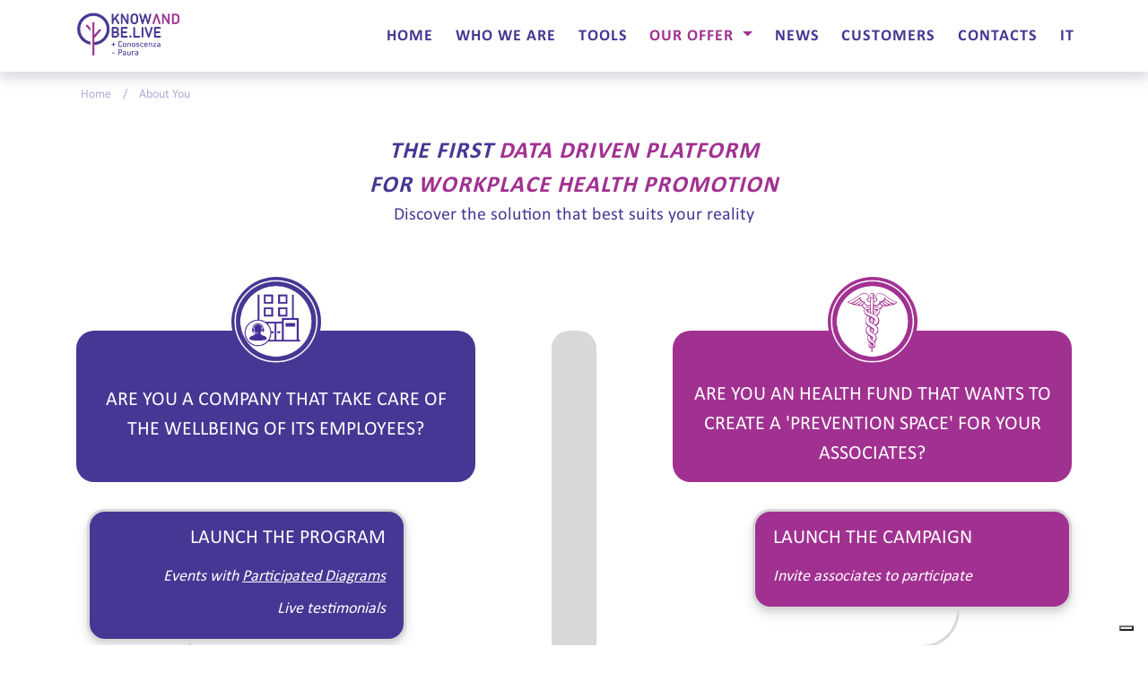

--- FILE ---
content_type: text/html; charset=UTF-8
request_url: https://www.knowandbe.live/en/about-you.html
body_size: 4924
content:
<!DOCTYPE HTML>
<html lang="en">

<head>
    <!-- Iubenda -->
            <script type="text/javascript">
            var _iub = _iub || [];
            _iub.csConfiguration = {"askConsentAtCookiePolicyUpdate":true,"countryDetection":true,"enableFadp":true,"enableLgpd":true,"enableUspr":true,"lgpdAppliesGlobally":false,"perPurposeConsent":true,"siteId":929270,"whitelabel":false,"cookiePolicyId":38726971,"lang":"en", "banner":{ "acceptButtonDisplay":true,"closeButtonRejects":true,"customizeButtonDisplay":true,"explicitWithdrawal":true,"listPurposes":true,"position":"float-top-center","rejectButtonDisplay":true,"showPurposesToggles":true }};
        </script>
        <script type="text/javascript" src="//cs.iubenda.com/sync/929270.js"></script>
        <script type="text/javascript" src="//cdn.iubenda.com/cs/gpp/stub.js"></script>
        <script type="text/javascript" src="//cdn.iubenda.com/cs/iubenda_cs.js" charset="UTF-8" async></script>
    
    <!-- Required meta tags -->
    <meta charset="utf-8">
    <meta name="viewport" content="width=device-width, initial-scale=1, shrink-to-fit=no">

    <!-- Bootstrap CSS -->
    <link rel="stylesheet" type="text/css" href="/bootstrap-4.0.0/css/bootstrap.min.css">
    <link rel="stylesheet" type="text/css" href="/fontawesome/web-fonts-with-css/css/fontawesome-all.css">


    <!-- Owl Carousel Assets -->
    <link rel="stylesheet" href="https://cdnjs.cloudflare.com/ajax/libs/OwlCarousel2/2.2.1/assets/owl.carousel.min.css">

    <link rel="stylesheet" href="https://cdnjs.cloudflare.com/ajax/libs/OwlCarousel2/2.2.1/assets/owl.theme.default.min.css">

    <!-- Magnific-Popup -->
    <link rel="stylesheet" type="text/css" href="/Magnific-Popup/dist/magnific-popup.css">

    <!-- Custom -->
    <link rel="stylesheet" type="text/css" href="/css/marg-padd.css">
    <link rel="stylesheet" type="text/css" href="/css/style.css">

    
    <!-- Global site tag (gtag.js) - Google Analytics -->
    <script async src="https://www.googletagmanager.com/gtag/js?id=UA-343945-50"></script>
    <script>
        window.dataLayer = window.dataLayer || [];
        function gtag(){dataLayer.push(arguments);}
        gtag('js', new Date());
        gtag('config', "UA-343945-50");
    </script>

    
    
        <title>About You - Knowandbe.live</title>
    <meta name="description"
          content="IL PRIMO PROGRAMMA DATA DRIVEN DI WORKPLACE HEALTH PROMOTION Scopri la soluzione più adatta alla tua realtà">
    <meta name="og:image:url" content="https://www.knowandbe.live/img/mani_en.png">
    <meta name="og:title" content="About You - Knowandbe.live">
    <meta name="og:description" content="IL PRIMO PROGRAMMA DATA DRIVEN DI WORKPLACE HEALTH PROMOTION Scopri la soluzione più adatta alla tua realtà">

    <style>
        .icon{
            border-radius: 100px;
            width: 100px;
            position: absolute;
            margin-top: -60px;
            left:calc(50% - 50px);

        }

        .icon img{
            width: 100px
        }

        .A1 {
            padding-top: 40px

        }

        .A {
            padding-top: 30px;
            padding-bottom: 10px

        }
    </style>


</head>

<!-- MENU -->
<header class="fixed-top">
    <div class="container no-padding">
        <nav class="navbar navbar-light navbar-expand-md bg-faded ">

            <a href="https://www.knowandbe.live/en/index.html" class="navbar-brand"><img src="/img/logo.jpg"/></a>

            <button class="navbar-toggler" type="button" data-toggle="collapse" data-target="#collapsingNavbar3"
                    aria-controls="navbarCollapse" aria-expanded="false" aria-label="Toggle navigation">
                <span class="navbar-toggler-icon"></span>
            </button>

            <div class="navbar-collapse collapse" id="collapsingNavbar3">

                <ul class="navbar-nav ml-auto">
                    <li class="nav-item "><a class="nav-link"
                                                                                   href="https://www.knowandbe.live/en/index.html">HOME</a>
                    </li>
                    <li class="nav-item "><a class="nav-link"
                                                                                       href="https://www.knowandbe.live/en/about-us.html">WHO WE ARE</a>
                    </li>
                    <li class="nav-item "><a class="nav-link"
                                                                                       href="https://www.knowandbe.live/en/tools.html">TOOLS</a>
                    </li>




                    <li class="nav-item dropdown active">
                        <a class="nav-link dropdown-toggle" href="#" id="navbarDropdown" role="button"
                           data-toggle="dropdown" aria-haspopup="true" aria-expanded="false">
                            OUR OFFER                        </a>
                        <div class="dropdown-menu" aria-labelledby="navbarDropdown">
                            <a class="dropdown-item" href="https://www.knowandbe.live/en/about-you.html#Company">for Corporations</a>
                            <a class="dropdown-item" href="https://www.knowandbe.live/en/about-you.html#fondoSanitario">for Healthcare Funds</a>
                        </div>
                    </li>
                    <!--<li class="nav-item"><a class="nav-link" href="partnership.html">PARTNERSHIP</a></li> -->
                    <li class="nav-item "><a class="nav-link"
                                                                                  href="https://www.knowandbe.live/en/news.html">NEWS</a></li>
                    <li class="nav-item "><a class="nav-link"
                                                                                     href="https://www.knowandbe.live/en/customers.html">CUSTOMERS</a>
                    </li>
                    <li class="nav-item "><a class="nav-link"
                                                                                      href="https://www.knowandbe.live/en/contact-us.html">CONTACTS</a>
                    </li>
                    <li class="nav-item">
                                                    <a class="nav-link" href="https://www.knowandbe.live/it/chi-sei.html">IT</a>
                                            </li>
                </ul>
            </div>
        </nav>
    </div>
</header>

<body ng-app="app">

    <!-- breadcrumb -->
    <section class="no-padding">
        <div class="container margin-t-90">
            <nav aria-label="breadcrumb">
                <ol class="breadcrumb">
                    <li class="breadcrumb-item"><a href="https://www.knowandbe.live/en/index.html">Home</a></li>
                    <li class="breadcrumb-item active" aria-current="page">About You</li>
                </ol>
            </nav>
        </div>
    </section>



    <section class="blocco-intro" style="padding-top: 30px; background-image: none; padding-bottom: 60px;">

        <div class="container">
            <div class="row">

                <div class="col-12 text-center">
                    <h1 class="font-italic">
                        <span class="tx-blu bold">THE FIRST</span>
                        <span class="tx-viola bold">DATA DRIVEN PLATFORM</span><br>
                        <span class="tx-blu bold">FOR</span>
                        <span class="tx-viola bold">WORKPLACE HEALTH PROMOTION</span><br>
                        <p class="tx-blu">Discover the solution that best suits your reality</p>
                    </h1>
                </div>

            </div>
        </div>

    </section>


    <section class="margin-b-30">
        <div class="container">
            <div class="row">
                <div class="col-12 col-sm-6 col-md-5" id="azienda">
                    <div class="bg-blu icon" style="border-radius: 100px">
                        <img alt="About You - Knowandbe.live" src="/img/azienda.png"/>
                    </div>
                    <div class="intro-link bg-blu">
                        <div class="row A" style="height:139px;">
                            <div class="col-12">
                                ARE YOU A COMPANY THAT TAKE CARE OF THE WELLBEING OF ITS EMPLOYEES?                            </div>

                        </div>
                    </div>

                    <ol class="step-list">
                        <li class="step-list__item">
                            <div class="step-list__item__inner">
                                <div class="content">
                                    <div class="body bg-blu B">
                                        <h3>LAUNCH THE PROGRAM</h3>
                                        <p>Events with <a
                                                href="https://www.knowandbe.live/en/launch-event.html">Participated Diagrams</a>
                                        </p>
                                        <p>Live testimonials</p>
                                    </div>
                                </div>
                            </div>
                        </li>

                        <li class="step-list__item">
                            <div class="step-list__item__inner">
                                <div class="content">
                                    <div class="body bg-blu C">
                                        <h3>AWARENESS AND MEASURE</h3>
                                        <p>Start of the  <a
                                                href="https://www.knowandbe.live/en/comunicate.html">Editorial Plan</a></p>
                                        <p>Start of the <a
                                                href="https://www.knowandbe.live/en/measure.html">Health Coaching Path</a></p>
                                    </div>
                                </div>
                            </div>
                        </li>
                        <li class="step-list__item">
                            <div class="step-list__item__inner ">
                                <div class="content">
                                    <div class="body bg-blu D">
                                        <h3>PROGRAM THE PREVENTION INITIATIVES</h3>
                                        <p>Launch of <a
                                                href="https://www.knowandbe.live/en/video.html">emotional videos</a> and training modules, in conjunction with the issues of the Editorial Plan                                        </p>
                                        <p>Identification of partners for prevention initiatives</p>
                                    </div>
                                </div>
                            </div>
                        </li>
                        <li class="step-list__item">
                            <div class="step-list__item__inner">
                                <div class="content">
                                    <div class="body bg-viola E">
                                        <h3>EVALUATE THE RESULTS</h3>
                                        <p>Send an Outcomes Questionnaire to evaluate results in knowledge, behavior, trends, credibility of sources</p>
                                    </div>
                                </div>
                            </div>
                        </li>
                    </ol>

                    <div class="text-center margin-t-40 d-block d-sm-none margin-b-60">
                        <a href="https://www.knowandbe.live/en/contact-us.html">
                            <div class="btn general-btn box-btn link-blu-intro text-uppercase">CONTACT US</div>
                        </a>
                    </div>
                </div>

                <div class="d-none d-sm-none d-md-block col-md-2 text-center margin-t-20">
                    <div class="freccia"><span>COMMUNICATE AND EDUCATE</span></div>
                </div>

                <div class="col-12 col-sm-6 col-md-5" id="fondoSanitario">

                    <div class="bg-viola icon" style="border-radius: 100px">
                        <img alt="About You - Knowandbe.live" src="/img/caduceo.png" class="img-fluid"/>
                    </div>

                    <div class="intro-link bg-viola">
                        <div class="row A1">

                            <div class="col-12">
                                ARE YOU AN  HEALTH FUND THAT WANTS TO CREATE A 'PREVENTION SPACE' FOR YOUR ASSOCIATES?                            </div>

                        </div>
                    </div>

                    <ol class="step-list">
                        <li class="step-list__item">
                            <div class="step-list__item__inner">
                                <div class="content">
                                    <div class="body bg-viola B1">
                                        <h3>LAUNCH THE CAMPAIGN</h3>
                                        <p>Invite associates to participate</p>
                                    </div>
                                </div>
                            </div>
                        </li>

                        <li class="step-list__item">
                            <div class="step-list__item__inner">
                                <div class="content">
                                    <div class="body bg-viola C1">
                                        <h3>AWARENESS AND MEASURE</h3>
                                        <p>Start of the <a
                                                href="https://www.knowandbe.live/en/comunicate.html">Editorial Plan</a></p>
                                        <p>Start of the <a
                                                href="https://www.knowandbe.live/en/measure.html">Health Coaching Path</a></p>
                                    </div>
                                </div>
                            </div>
                        </li>
                        <li class="step-list__item">
                            <div class="step-list__item__inner ">
                                <div class="content">
                                    <div class="body bg-viola D1">
                                        <h3>PROGRAM THE PREVENTION INITIATIVES</h3>
                                        <p>Publication of <a
                                                href="https://www.knowandbe.live/en/video.html">emotional videos</a> and in-depth videos, in conjunction with the issues of the Editorial Plan                                        </p>
                                        <p>Launch of prevention initiatives</p>
                                    </div>
                                </div>
                            </div>
                        </li>
                        <li class="step-list__item">
                            <div class="step-list__item__inner">
                                <div class="content">
                                    <div class="body bg-blu E1">
                                        <h3>EVALUATE THE RESULTS</h3>
                                        <p>Analytical evaluation of the results</p>
                                    </div>
                                </div>
                            </div>
                        </li>
                    </ol>

                    <div class="text-center margin-t-40 d-block d-sm-none">
                        <a href="https://www.knowandbe.live/en/contact-us.html">
                            <div
                                class="btn general-btn box-btn link-viola-intro text-uppercase">CONTACT US</div>
                        </a>
                    </div>
                </div>
            </div>

            <div class="row d-none d-sm-block margin-t-60">
                <div class="col-12 text-center">
                    <a href="https://www.knowandbe.live/en/contact-us.html">
                        <div class="btn general-btn box-btn link-viola-intro text-uppercase">CONTACT US</div>
                    </a>
                </div>
            </div>
        </div>
    </section>

<!-- FOOTER -->
<footer>

    <div class="container">
        <div class="row">
            <div class="col-12 text-center">
                <ul class="nav justify-content-center social-foot">
                    <li class="nav-item"><a href="https://www.facebook.com/knowandbe.live/" class="nav-link" target="_blank"><i class="fab fa-facebook-square"></i></a></li>
                    <li class="nav-item"><a href="https://www.linkedin.com/company/11206585/" class="nav-link" target="_blank"><i class="fab fa-linkedin"></i></a></li>
                    <li class="nav-item"><a href="https://twitter.com/KnowAndBelive" class="nav-link" target="_blank"><i class="fab fa-twitter-square"></i></a></li>
                    <li class="nav-item"><a href="https://www.youtube.com/channel/UCMFNBK2qM2fgd-yBlts1lWA/videos" class="nav-link" target="_blank"><i class="fab fa-youtube-square"></i></a></li>
                </ul>
            </div>

            <div class="col-12 text-center">
                <h4>
                    KnowAndBe.live is a trademark of Prevention for you S.r.L<br>
                    Strada dei Tufi 3 – 53100 Siena<br>
                    R.E.A. MI 148355 - P.Iva/CF 09774810965 <br>
</h4>
<small>&copy; 2017-2026 PREVU s.r.l. - All rights reserved • <a href="https://www.knowandbe.live/en/terms-conditions.html"> Terms and conditions of use of the site</a> • <a href="https://www.iubenda.com/privacy-policy/38726971/cookie-policy" class="iubenda-nostyle no-brand iubenda-noiframe iubenda-embed iubenda-noiframe " title="Cookie Policy ">Cookie Policy</a><script type="text/javascript">(function (w,d) {var loader = function () {var s = d.createElement("script"), tag = d.getElementsByTagName("script")[0]; s.src="https://cdn.iubenda.com/iubenda.js"; tag.parentNode.insertBefore(s,tag);}; if(w.addEventListener){w.addEventListener("load", loader, false);}else if(w.attachEvent){w.attachEvent("onload", loader);}else{w.onload = loader;}})(window, document);</script> • <a href="https://www.knowandbe.live/en/sitemap.html"> Site map</a></small>
</div>



</div>
</div>

</footer>

<!-- JavaScript -->
<script type="text/javascript" src="/js/jquery-3.3.1.slim.js"></script>

<!-- BOOTSTAP 4 -->
<script type="text/javascript" src="/js/popper.min.js"></script>
<script type="text/javascript" src="/bootstrap-4.0.0/js/bootstrap.min.js"></script>

<script>
    $(window).on('resize',function() {
        if ($(window).width() > 753 ) {
            var divHeight = $('#myCarousel').height();
            $('.blocco-10').height(divHeight);
            $('.blocco-8').height(divHeight*8/10);
            $('.blocco-6').height(divHeight*6/10);
            var h = $('.blocco-6').height();
            $('.clienti').css("padding-top",((h-158)/2)+"px");

        }else{
            $('.blocco-10').height('auto');
            $('.blocco-8').height('auto');
            $('.blocco-6').height('auto');
        }
    });

    $(document).ready(function() {
        $(window).trigger('resize');
    });
</script>

<script src="/Magnific-Popup/dist/jquery.magnific-popup.js"></script>
<script>

    $(document).ready(function() {

        $('.image-popup').magnificPopup({
            type: 'image',
            closeOnContentClick: true,
            mainClass: 'mfp-img-mobile',
            image: {
                verticalFit: true
            }

        });


        $('.popup-youtube').magnificPopup({
            disableOn: 10,
            type: 'iframe',
            iframe: {
                patterns: {
                    youtube: {
                        index: 'youtube.com/',
                        id: 'v=',
                        src: 'https://www.youtube.com/embed/%id%?rel=0&autoplay=1'
                    }
                }
            },

            mainClass: 'mfp-fade',
            removalDelay: 160,
            preloader: false,
            fixedContentPos: false
        });




        $('.open-popup-link').magnificPopup({
            type:'inline',
            midClick: true
        });



    });



</script>

<!-- OWLCAROUSEL -->
<script src="https://cdnjs.cloudflare.com/ajax/libs/OwlCarousel2/2.2.1/owl.carousel.min.js"></script>
<script>
    $(document).ready(function() {

        var owl = $("#owl-demo-clienti");
        owl.owlCarousel({
            autoplay:true,
            autoplayTimeout:2000,
            autoplayHoverPause:true,
            loop:true,
            margin:10,
            nav:true,
            navText:['<i class="fas fa-angle-left"></i>', '<i class="fas fa-angle-right"></i>'],

            responsive:{
                0:{
                    items:1

                },
                500:{
                    items:2

                },
                700:{
                    items:3

                },
                1000:{
                    items:4

                },
                1200:{
                    items:5

                }

            }
        });
    });


</script>

<script>
    $(document).ready(function() {
        var owl = $("#owl-demo-partnership");
        owl.owlCarousel({


            margin:20,
            nav:true,
            navText:['<i class="fas fa-angle-left"></i>', '<i class="fas fa-angle-right"></i>'],

            responsive:{
                0:{
                    items:1

                },
                500:{
                    items:2

                },
                700:{
                    items:4

                },
                1000:{
                    items:5

                }


            }
        });
    });

</script>

<script>
    $(document).ready(function() {
        var owl = $("#owl-demo-rassegna");
        owl.owlCarousel({


            margin:20,
            nav:true,
            navText:['<i class="fas fa-angle-left"></i>', '<i class="fas fa-angle-right"></i>'],

            responsive:{
                0:{
                    items:1

                },
                500:{
                    items:2

                },
                700:{
                    items:4

                },
                1000:{
                    items:5

                }


            }
        });
    });

</script>


<script>
    $('.carousel-1 > .owl-carousel').owlCarousel({
        autoplay:true,
        autoplayTimeout:6000,
        autoplayHoverPause:true,
        loop:true,
        margin:0,
        nav:true,
        navText:['<i class="fas fa-angle-left"></i>', '<i class="fas fa-angle-right"></i>'],
        responsive:{
            0:{
                items:1
            }
        }
    })
</script>

<script src="/js/angular.min.js"></script>
<script src="/app/app.min.js"></script>


</body>
</html>


--- FILE ---
content_type: text/css
request_url: https://www.knowandbe.live/css/marg-padd.css
body_size: 855
content:
/* CSS Document */

/*=======================================================
      MARGIN 10px
========================================================*/
.margin-r-10 {
	margin-right: 10px;
}
.margin-l-10 {
	margin-left: 10px;
}
.margin-t-10 {
	margin-top: 10px;
}
.margin-b-10 {
	margin-bottom: 10px;
}

/*=======================================================
      MARGIN 20px
========================================================*/
.margin-r-20 {
	margin-right: 20px;
}
.margin-l-20 {
	margin-left: 20px;
}
.margin-t-20 {
	margin-top: 20px;
}
.margin-b-20 {
	margin-bottom: 20px;
}


/*=======================================================
      MARGIN 30px
========================================================*/
.margin-r-30 {
	margin-right: 30px;
}
.margin-l-30 {
	margin-left: 30px;
}
.margin-t-30 {
	margin-top: 30px;
}
.margin-b-30 {
	margin-bottom: 30px;
}

/*=======================================================
      MARGIN 40px
========================================================*/
.margin-r-40 {
	margin-right: 40px;
}
.margin-l-40 {
	margin-left: 40px;
}
.margin-t-40 {
	margin-top: 40px !important;
}
.margin-b-40 {
	margin-bottom: 40px;
}


/*=======================================================
      MARGIN 50px
========================================================*/
.margin-r-50 {
	margin-right: 50px;
}
.margin-l-50 {
	margin-left: 50px;
}
.margin-t-50 {
	margin-top: 50px !important;
}
.margin-b-50 {
	margin-bottom: 50px;
}


/*=======================================================
      MARGIN 60px
========================================================*/
.margin-r-60 {
	margin-right: 60px;
}
.margin-l-60 {
	margin-left: 60px;
}
.margin-t-60 {
	margin-top: 60px !important;
}
.margin-b-60 {
	margin-bottom: 60px;
}


/*=======================================================
      MARGIN 70px
========================================================*/
.margin-r-70 {
	margin-right: 70px;
}
.margin-l-70 {
	margin-left: 70px;
}
.margin-t-70 {
	margin-top: 70px !important;
}
.margin-b-70 {
	margin-bottom: 70px;
}

/*=======================================================
      MARGIN 80px
========================================================*/
.margin-r-80 {
	margin-right: 80px;
}
.margin-l-80 {
	margin-left: 80px;
}
.margin-t-80 {
	margin-top: 80px;
}
.margin-b-80 {
	margin-bottom: 80px;
}

/*=======================================================
      MARGIN 90px
========================================================*/
.margin-r-90 {
	margin-right: 90px;
}
.margin-l-90 {
	margin-left: 90px;
}
.margin-t-90 {
	margin-top: 90px;
}
.margin-b-90 {
	margin-bottom: 90px;
}


/*=======================================================
      MARGIN 100px
========================================================*/
.margin-r-100 {
	margin-right: 100px;
}
.margin-l-100 {
	margin-left: 100px;
}
.margin-t-100 {
	margin-top: 100px;
}
.margin-b-100 {
	margin-bottom: 100px;
}



/* CSS Document */


/*=======================================================
      padding 0px
========================================================*/
.padding-r-0 {
	padding-right: 0px;
}
.padding-l-0 {
	padding-left: 0px;
}


.padding-t-0 {
	padding-top: 0px;
}
.padding-b-0 {
	padding-bottom: 0px;
}



/*=======================================================
      padding 10px
========================================================*/
.padding-r-10 {
	padding-right: 10px;
}
.padding-l-10 {
	padding-left: 10px;
}


.padding-t-10 {
	padding-top: 10px;
}
.padding-b-10 {
	padding-bottom: 10px;
}

.padding-r-15 {
	padding-right: 15px;
}
.padding-l-15 {
	padding-left: 15px;
}

/*=======================================================
      padding 20px
========================================================*/
.padding-r-20 {
	padding-right: 20px;
}
.padding-l-20 {
	padding-left: 20px;
}
.padding-t-20 {
	padding-top: 20px;
}
.padding-b-20 {
	padding-bottom: 20px;
}


/*=======================================================
      padding 30px
========================================================*/
.padding-r-30 {
	padding-right: 30px;
}
.padding-l-30 {
	padding-left: 30px;
}
.padding-t-30 {
	padding-top: 30px;
}
.padding-b-30 {
	padding-bottom: 30px;
}

/*=======================================================
      padding 40px
========================================================*/
.padding-r-40 {
	padding-right: 40px;
}
.padding-l-40 {
	padding-left: 40px;
}
.padding-t-40 {
	padding-top: 40px !important;
}
.padding-b-40 {
	padding-bottom: 40px;
}


/*=======================================================
      padding 50px
========================================================*/
.padding-r-50 {
	padding-right: 50px;
}
.padding-l-50 {
	padding-left: 50px;
}
.padding-t-50 {
	padding-top: 50px !important;
}
.padding-b-50 {
	padding-bottom: 50px;
}


/*=======================================================
      padding 60px
========================================================*/
.padding-r-60 {
	padding-right: 60px;
}
.padding-l-60 {
	padding-left: 60px;
}
.padding-t-60 {
	padding-top: 60px !important;
}
.padding-b-60 {
	padding-bottom: 60px;
}


/*=======================================================
      padding 70px
========================================================*/
.padding-r-70 {
	padding-right: 70px;
}
.padding-l-70 {
	padding-left: 70px;
}
.padding-t-70 {
	padding-top: 70px !important;
}
.padding-b-70 {
	padding-bottom: 70px;
}

/*=======================================================
      padding 80px
========================================================*/
.padding-r-80 {
	padding-right: 80px;
}
.padding-l-80 {
	padding-left: 80px;
}
.padding-t-80 {
	padding-top: 80px;
}
.padding-b-80 {
	padding-bottom: 80px;
}

/*=======================================================
      padding 90px
========================================================*/
.padding-r-90 {
	padding-right: 90px;
}
.padding-l-90 {
	padding-left: 90px;
}
.padding-t-90 {
	padding-top: 90px;
}
.padding-b-90 {
	padding-bottom: 90px;
}


/*=======================================================
      padding 100px
========================================================*/
.padding-r-100 {
	padding-right: 100px;
}
.padding-l-100 {
	padding-left: 100px;
}
.padding-t-100 {
	padding-top: 100px;
}
.padding-b-100 {
	padding-bottom: 100px;
}



/*=======================================================
      NO MARGIN
========================================================*/

.no-margin {
	margin: 0px !important;
}
.no-margin-b {
	margin-bottom: 0px !important;
}

.no-margin-t {
	margin-top: 0px !important;
}

.no-margin-l {
	margin-left: 0px !important;
}

.no-margin-r {
	margin-right: 0px !important;
}



/*=======================================================
     NO PADDING
========================================================*/


.no-padding {
	padding: 0px !important;
}
.no-padding-b {
	padding-bottom: 0px !important;
}

.no-padding-t {
	padding-top: 0px !important;
}

.no-padding-l {
	padding-left: 0px !important;
}

.no-padding-r {
	padding-right: 0px !important;
}

.margin-auto {
	margin:0 auto;
}

	
/*=======================================================
     FLOAT
========================================================*/

.float-left {
	float:left
}

.float-right {
	float:right;
	
}

--- FILE ---
content_type: text/css
request_url: https://www.knowandbe.live/css/style.css
body_size: 10460
content:

@font-face {
	font-family: 'Conv_Calibri';
	src: url('../fonts/Calibri.eot');
	src: local('☺'), url('../fonts/Calibri.woff') format('woff'), url('../fonts/Calibri.ttf') format('truetype'), url('../fonts/Calibri.svg') format('svg');
	font-weight: normal;
	font-style: normal;
}

@font-face {
	font-family: 'Conv_CALIBRIB';
	src: url('../fonts/CALIBRIB.eot');
	src: local('☺'), url('../fonts/CALIBRIB.woff') format('woff'), url('../fonts/CALIBRIB.ttf') format('truetype'), url('../fonts/CALIBRIB.svg') format('svg');
	font-weight: normal;
	font-style: normal;
}

html, body {
	height: 100%;
	margin:0;
	padding:0;
	font-family:'Conv_Calibri',Sans-Serif;
	color:#473794;
	font-size:14px;
}

	@media only screen and (min-width : 1600px) {
		.container-fluid{
			width:1600px;
		}
	}


	@media only screen and (min-width : 576px) {
		.container {
			max-width: 100%;
		}
	}

	@media (min-width: 768px) {
		.row-eq-height {
		  display: -webkit-box;
		  display: -webkit-flex;
		  display: -ms-flexbox;
		  display:         flex;
		}
	}

	@media only screen and (min-width : 1200px) {
		.container {
			max-width: 1140px;
		}
	}


/*=======================================================
      typography
========================================================*/

	a:hover{
		text-decoration:none;
	}

	.tx-bianco{
	color:#ffffff;
	}

	.tx-blu{
	color:#473794;
	}

	.tx-viola{
	color:#a13191;
	}

	.bg-blu{
	background-color:#473794;
	}

	.bg-viola{
	background-color:#a13191;
	}

	.bg-lilla{
	background-color:#B2AAD6;
	}

	.bg-bs-a{
	background-color:#DAD7EA;
	}

	.bg-bs-b{
	background-color:#9187BF;
	}

	.bg-bs-c{
	background-color:#ECD6E9;
	}

	.bg-bs-d{
	background-color:#C783BD;
	}

	.bold{
	font-family: 'Conv_CALIBRIB';
	letter-spacing:1px;
	}


	section{
		padding-top:30px;
		padding-bottom:30px;
	}

	@media (min-width: 768px) {
	  html, body {
		font-size: 1.2rem;
	  }

	  section{
		padding-top:0;
		padding-bottom:0;
	}
	}

	@media (min-width: 992px) {
	  html, body {
		font-size: 1.4rem;
	  }
	}

	@media (min-width: 1200px) {
	  html, body {
		font-size: 1.6rem;
	  }
	}



		h1 {
 font-size:44px;
 font-style:normal;
 font-variant:normal;
 line-height:50px
}
h2 {
 font-size:24px;
 font-style:normal;
 font-variant:normal;
 line-height:28px
}
h3 {
 font-size:18px;
 font-style:normal;
 font-variant:normal;
 line-height:22px
}
h4 {
 font-size:16px;
 font-style:normal;
 font-variant:normal;
 line-height:20px
}
p {
 font-size:18px;
 font-style:normal;
 font-variant:normal;
 line-height:26px
}
p.piccolo {
 font-size:14px;
 font-style:normal;
 font-variant:normal;
 line-height:20px
}
@media(min-width:768px) {
 h1 {
  font-size:44px;
  font-style:normal;
  font-variant:normal;
  line-height:50px
 }
 h2 {
  font-size:30px;
  font-style:normal;
  font-variant:normal;
  line-height:40px
 }
 h3 {
  font-size:18px;
  font-style:normal;
  font-variant:normal;
  line-height:22px
 }
 h4 {
  font-size:16px;
  font-style:normal;
  font-variant:normal;
  line-height:20px
 }
 p {
  font-size:18px;
  font-style:normal;
  font-variant:normal;
  line-height:26px
 }
 p.piccolo {
  font-size:13px;
  font-style:normal;
  font-variant:normal;
  line-height:15px
 }
}
@media(min-width:992px) {
 h1 {
  font-size:44px;
  font-style:normal;
  font-variant:normal;
  line-height:50px
 }
 h2 {
  font-size:36px;
  font-style:normal;
  font-variant:normal;
  line-height:44px
 }
 h3 {
  font-size:26px;
  font-style:normal;
  font-variant:normal;
  line-height:38px
 }
 p {
  font-size:18px;
  font-style:normal;
  font-variant:normal;
  line-height:26px
 }
 p.piccolo {
  font-size:17px;
  font-style:normal;
  font-variant:normal;
  line-height:22px
 }
}
@media(min-width:1200px) {
 h2 {
  font-size:42px;
  font-style:normal;
  font-variant:normal;
  line-height:48px
 }
 h4 {
  font-size:18px;
  font-style:normal;
  font-variant:normal;
  line-height:22px
 }
}

	blockquote {
		font-family: Calibri, Candara, Segoe, Segoe UI, Optima, Arial, sans-serif;
		font-size: 21px;
		font-style: normal;
		font-variant: normal;
		font-weight: 400;
		line-height: 30px;
	}

	pre {
		font-family: Calibri, Candara, Segoe, Segoe UI, Optima, Arial, sans-serif;
		font-size: 13px;
		font-style: normal;
		font-variant: normal;
		font-weight: 400;
		line-height: 18.5667px;
	}


    small {
    	font-size: 14px;
	}

	 .note {
    	font-size: 14px;
		line-height: 18px;
   	}


/*=======================================================
      NAVBAR
========================================================*/

header{
		padding: 0;
		background-color:#FFFFFF;
		-webkit-box-shadow: 0px 3px 5px 0px rgba(50, 50, 50, 0.45);
		-moz-box-shadow:    0px 3px 5px 0px rgba(50, 50, 50, 0.45);
		box-shadow:         0px 3px 5px 0px rgba(50, 50, 50, 0.45);
		height:70px;
		border:none;
	}


   .navbar-brand {
    	padding-top: 0;
    	padding-bottom:0;
		margin-left:10px;
	}

	.navbar {
		padding: 0;
		background-color:#FFFFFF;
		height:70px;
		border:none;
	}

	.navbar-brand img{
		height: 50px;
	}

	.navbar-light .navbar-nav .nav-link {
		color: #473794;
		font-size:18px;
		font-family: 'Conv_CALIBRIB';
		letter-spacing:1px;
	}


	  .navbar-nav.social {
		-webkit-box-orient: horizontal;
		-webkit-box-direction: normal;
		-ms-flex-direction: row;
		flex-direction: row;
	}




	.navbar-light .navbar-nav .nav-link:hover {
     	color: #a13191;
	}

	.navbar-light .navbar-nav .active > .nav-link, .navbar-light .navbar-nav .nav-link.active, .navbar-light .navbar-nav .nav-link.show, .navbar-light .navbar-nav .show > .nav-link {
     	color: #a13191;
	}

	.navbar-expand-md .navbar-nav .nav-social{
		padding-bottom: 10px;
		padding-top: 20px;
		font-size:26px;
		padding-left:0px;
		padding-right:20px;
	}

	.navbar-toggler {
		background-color: #473794;
		background-image: none;
		border: none;
		border-radius: 6px;
		float: right;
		margin-bottom: 18px;
		margin-right: 15px;
		margin-top: 12px;
		padding: 5px 10px;
		position: relative;
	}

	.navbar-light .navbar-toggler-icon {
    	background-image: url("data:image/svg+xml;charset=utf8,%3Csvg viewBox='0 0 30 30' xmlns='http://www.w3.org/2000/svg'%3E%3Cpath stroke='rgba(255, 255, 255, 1)' stroke-width='2' stroke-linecap='round' stroke-miterlimit='10' d='M4 7h22M4 15h22M4 23h22'/%3E%3C/svg%3E");
	}

	.navbar-collapse {
		background-color:#ffffff;
		z-index:90;
		margin-top:-3px;
		padding-left:15px;
	}





	@media (min-width: 768px) {

		.navbar-light .navbar-nav .nav-link {
			font-size:18px;
			padding-top:18px;
			padding-right:12px;
		}

		.navbar-brand.abs{
			position: absolute;
			width: 100%;
			left: 0;
			text-align: center;
			margin:0 auto;
		}



		.navbar-expand-md .navbar-nav .nav-social{
			padding-left:7px;
			padding-right:7px;
			font-size:26px;
			padding-top:12px;
		}

	}


	@media (min-width: 992px) {


		.navbar-light .navbar-nav .nav-link {
			font-size:20px;
			padding-top:14px;
			padding-right:30px;

		}

		.navbar-expand-md .navbar-nav .nav-social{
			padding-bottom: 10px;
			padding-top: 10px;
			font-size:28px;
			padding-left:10px;
			padding-right:10px;
		}


	}


	@media (min-width: 1200px) {

		.navbar-light .navbar-nav .nav-link {
			font-size:22px;
			padding-top:14px;
			padding-right:40px;

		}

		.navbar-expand-md .navbar-nav .nav-social{
			padding-bottom: 10px;
			padding-top: 7px;
			font-size:28px;
			padding-left:10px;
			padding-right:10px;
		}
	}


/*=======================================================
      CAROUSEL
========================================================*/

	.carousel-caption {
	   	right: 10%;
		bottom:2%;
	}

	.slide-link{
		font-family: 'Conv_CALIBRIB';
		letter-spacing:1px;
		color:#FFFFFF;
		font-size: 3vw;
	}

	.slide-link:hover{
		text-decoration:none;
		color:#a13191;
	}

	@media (min-width: 1200px) {

		.slide-link{
			font-size: 30px;
		}
	}


/*=======================================================
      BUTTON-LINK
========================================================*/
	.link-viola{
		color:#ffffff;
		font-size: 4vw;
		background-color:#a13191;
		display:inline-block;
		text-align: center;
		padding-top: 10px;
		padding-bottom: 10px;
		width:100%;
		border-radius: 10px;
		text-decoration: none;
		text-decoration:none;

	}

	.link-bianco{
		color:#473794;
		font-size: 4vw;
		background-color:#ffffff;
		display:inline-block;
		width:100%;
		padding-left:20px;
		padding-right:20px;
		text-align: center;
		padding-top: 10px;
		padding-bottom: 10px;
		border-radius: 10px;
		text-decoration: none;
		text-decoration:none;

	}

	.link-blu{
		color:#ffffff;
		font-size: 4vw;
		background-color:#473794;
		display:inline-block;
		width:100%;
		text-align: center;
		padding-top: 10px;
		padding-bottom: 10px;
		border-radius: 10px;
		text-decoration: none;
		text-decoration:none;

	}

	.link-viola:hover{
		background: #852978;
		text-decoration:none;
		color:#FFFFFF;
	}

	.link-bianco:hover{
		background:#E4E4E4;
		text-decoration:none;
		color:#473794;
	}

	.link-blu:hover{
		background:#40377b;
		text-decoration:none;
		color:#ffffff;
	}

	.ridotto{
		width:100%;
		margin-top:15px;
	}


	@media (min-width: 500px) {

		.link-viola, .link-bianco, .link-blu{
			font-size: 3vw;
		}
	}

	@media (min-width: 768px) {
		.link-viola, .link-bianco, .link-blu{
			font-size: 2.5vw;
		}

		.ridotto{
			width:70%;
			margin-top:0;
		}
	}

	@media (min-width: 992px) {

		.link-viola, .link-bianco, .link-blu{
			font-size: 20px;
		}
	}


/*=======================================================
      FOOTER
========================================================*/

	footer{
		background-color:#a13191;
		color:#FFFFFF;
		padding-top:30px;
		padding-bottom:30px;
	}


	footer a{
		color:#FFFFFF;
	}

	footer a:hover{
		color:#FFFFFF;
		filter: drop-shadow(0px 0px 2px #473794);
	}

	.social-foot{
			margin-top:15px;
			margin-bottom:15px;;
		}

	.social-foot li a{
		font-size:35px;
		color:#FFFFFF;
	}

	@media (min-width: 768px) {
		footer{
			margin-bottom:0;
		}

		.social-foot{
			margin-top:0;
			margin-bottom:0;
		}
	}

	@media (min-width: 992px) {
		.social-foot{
			margin-top:15px;
		}
	}

	@media (min-width: 1200px) {
		.social-foot{
			margin-top:15px;
		}
	}



/*=======================================================
      HOME
========================================================*/

.box-testimonianze-home img{
	z-index:10;
	float:left
	}

.box-testimonianze-home .play{
	z-index:20;
	position:absolute;
	color:#a13191;
	font-size:36px;
	margin-left:10px;
}

.well{
	margin-top:20px;
	margin-bottom:20px;
}

.new-home img{
	margin-top:10px;
}

.new-home{
	margin-bottom:20px;
}

@media (min-width: 768px) {
	.new-home{
		margin-bottom:0;
	}
}


@media (min-width: 992px) {
	.box-testimonianze-home img{
		max-height:400px;
	}

	.well{
		margin-top:30px;
		margin-bottom:30px;
	}

	.new-home img{
		margin-top:15px;
	}

}

@media (min-width: 1200px) {
	.well{
		margin-top:50px;
		margin-bottom:50px;
	}

	.well-box{
		padding-left:25px;
		padding-right:25px;
	}

	.new-home img{
		margin-top:24px;
	}
}



/*=======================================================
    BREADCRUMB
========================================================*/

.breadcrumb {
    display: -webkit-box;
    display: -ms-flexbox;
    display: flex;
    -ms-flex-wrap: wrap;
    flex-wrap: wrap;
    padding: 5px 5px;
    margin-bottom:0;
    list-style: none;
    background-color:transparent;
    border-radius:none;
}

.breadcrumb-item{
	font-size:14px;
	color:#B2AAD6;
}

.breadcrumb-item a{

	color:#B2AAD6
}

.breadcrumb-item.active {
  color:#B2AAD6
}

.breadcrumb-item + .breadcrumb-item::before {
    display: inline-block;
    padding-right: .5rem;
    padding-left: .5rem;
    color: #B2AAD6;
    content: "/";
}


/*=======================================================
    TESTIMONIANZE
========================================================*/

.box-testimonianze{
	margin-left:15px;
	margin-right:15px;
}

.box-testimonianze img{
	z-index:10;
	margin-bottom:10px;
}

.box-testimonianze .play{
	z-index:20;
	position:absolute;
	color:#a13191;
	font-size:36px;
	margin-left:10px;
}

.box-testimonianze p{
	margin-bottom: 5px;
}

#owl-demo .item, #owl-demo-1 .item, #owl-demo-2 .item{
    margin: 5px;
    color: #473794;
    text-align: center;
}

#owl-demo .item img, #owl-demo-1 .item img, #owl-demo-2 .item img{
	max-width:200px;
}


.testimonianze-log{
	width:150px;
	margin-top:-7px
}

@media (min-width: 768px) {
	.testimonianze-log{
		width:250px;
		margin-top:-7px
	}
}



/*=======================================================
    SONDAGGIO
========================================================*/

.form-group{

}

label{
	color:#a13191;
	font-family: 'Conv_CALIBRIB';
	font-size:16px;
	line-height:18px;
	margin-bottom:20px;
}

	.domanda{
	color:#473794;
	font-family: 'Conv_CALIBRIB';
	font-size:16px;
	line-height:18px;
	}

	.form-check{
		margin-top:15px;
	}

.form-check-input {
    margin-top: 0px;
}

.domanda{

	}

	.elenco .domanda{
		width:255px;
		float:left;

	}

	.col-form{
		float:left;
		width:45%;

		padding-left:15px;
		padding-right:15px;
	}


@media (min-width: 400px) {
.sondaggio-log{
	max-width:300px;
	}
}

@media (min-width: 600px) {
.sondaggio-log{
	max-width:400px;
	}

	.elenco .domanda{
		width:270px;
		float:left;

	}
}


@media (min-width: 768px) {
	.domanda{
		height:40px;
	}

	.elenco .domanda{
		height:auto;
	}

	.elenco .domanda{
		width:300px;
		float:left;

	}
	.col-form{
		width:inherit;
		float:left;
		min-width:30px;
		max-width:190px;
		padding-left:15px;
		padding-right:15px;
	}

	.sondaggio-log{
	max-width:340px;
	}

}

@media (min-width: 992px) {
	.domanda{
		height:20px;
	}

	.elenco .domanda{
		height:auto;
	}

	.col-form{
		min-width:90px;
		max-width:320px;

	}

	.sondaggio-log{
	max-width:500px;
	}

}


@media (min-width: 1200px) {
	.domanda{
		height:5px;
	}

	.elenco .domanda{
		padding-top:0px;
	}

	.elenco label{
		margin-bottom:5px;
	}

	.elenco .form-check {
    	margin-top:30px;
	}

	.col-form{
		min-width:160px;
		max-width:400px;

	}

}



	.tabs-controlli > li > a {
		padding-left: 12px;
		padding-right: 12px;
		-webkit-filter: opacity(.5);
		filter: opacity(.5);
		font-size:12px
	}

	@media (min-width: 992px) {

		.tabs-controlli > li > a {
			padding-left: 20px;
			padding-right: 20px;
			font-size:16px
		}

	}

	@media (min-width: 1200px) {

		.tabs-controlli > li > a {
			padding-left: 24px;
			padding-right: 24px;
			font-size:20px
		}

	}

	.tabs-controlli > li > a:hover {
		-webkit-filter: opacity(.7);
		filter: opacity(.7);
	}

	.tabs-controlli li.disabled a {
    	pointer-events: none;
	}

	.tabs-controlli img {
		height: 50px;
		margin-right: 10px;
	}

	.nav-tabs .nav-item.show .nav-link, .nav-tabs .nav-link.active {
		-webkit-filter: opacity(1);
  		filter: opacity(1);
	}

	.tab-content{
		padding:20px;
		border-left:1px solid #E7E7E7;
		border-right:1px solid #E7E7E7;
		border-bottom:1px solid #E7E7E7;
		border-bottom-left-radius:6px;
		border-bottom-right-radius:6px;
	}

	.titoletto-orologio {
		background-image: url(../img/orologino.png);
		background-repeat: no-repeat;
		padding-left: 40px;
		font-size: 16px;

		background-size: 25px;
	}

	ul.ul-controlli {
		padding-left: 20px;
		padding-bottom: 10px;
	}

	ul.ul-controlli li {
		background-image: url(../img/puntino-2.png);
		background-repeat: no-repeat;
		padding-left: 30px;
		list-style: none;
		font-size: 17px;
	}


	.lista-intro{
		border-left:2px dotted #473794;
		margin-bottom:30PX;
	}

	.lista-intro li{
		margin-top:30px;
		text-align:justify;
		list-style:url(../img/list.png);
		color:#585858;
	}

	.chiaro{
		color:#B2AAD6;
		font-weight:700;
		font-size:18px;
		letter-spacing:1px;
	}

	ol.lista{
		list-style-type:disc;
	}

	ol.lista li{
		color:#7F7F7F;
		font-size:16px;
		font-weight:300;
		margin-top:20px;
	}


	ol.lista-due{
		list-style-type:disc;
		color: #a13191;
	}

	ol.lista-due li{
		font-size:20px;
		margin-top:20px;
	}



/*=======================================================
    WELFARE
========================================================*/

.blocco-menu .link-bianco{
	color:#473794;
	font-size: 7vw;
	background-color:#ffffff;
	display:inline-block;
	max-width:100%;
	margin-top: 20px;
    text-align: center;
    padding-top: 20px;
    padding-bottom: 20px;
    border-radius: 10px;
    text-decoration: none;

}



@media only screen and (min-width : 500px) {
.blocco-menu .link-bianco{
	font-size: 3vw;
}

}

@media only screen and (min-width : 768px) {
.blocco-menu .link-bianco{
	font-size: 3vw;
	padding-top: 20px;
    padding-bottom: 20px;
}
}


@media only screen and (min-width : 1200px) {

.blocco-menu .link-bianco{
	font-size: 2vw;
	padding-top: 30px;
    padding-bottom: 30px;
}
}


#avvia .p-2 {
	padding: 0 !important;
}


#avvia .box-testimonianze-home{
	margin-top:15px;
}

@media only screen and (min-width : 574px) {
	#avvia .box-testimonianze-home{
		margin-top:0px;
	}

}


/*=======================================================
   COINVOLGI
========================================================*/



ol.ol-coinvolgi{
		list-style-type:disc;
	}

	ol.ol-coinvolgi li{
		font-size: 14px;
		font-weight:300;
		margin-top:10px;
	}

	@media (min-width: 768px) {

		ol.ol-coinvolgi li{
			font-size: 14px;
		}
	}

	@media (min-width: 992px) {
		ol.ol-coinvolgi li{
			font-size: 17px;
		}
	}



	/*=======================================================
      NEWS
========================================================*/

.box-news{
	background-color:#e5e2f3;
	width:100%;
	padding:20px;
	border-radius:6px;
	margin-bottom:20px;
	}

	.box-news .titolo{
	color:#a13191;
	font-size:20px;
	font-weight:700;
	margin-bottom:15px;
	}

	.box-news .testo{
	border-bottom: 1px dotted #143DD5;
	padding-bottom:20px;
	margin-bottom:10px;
	}


	.box-news .data{
		font-size:12px;
	}


	.link-leggi{
	color:#ffffff;
	font-size: 16px;
	background-color:#a13191;

    text-align: center;
    padding: 10px;

    border-radius: 6px;
    text-decoration: none;
    font-weight: 400;

}

.link-leggi:hover{
	background: #852978;
	text-decoration:none;
	color:#FFFFFF;
}


/*=======================================================
      CONTACT FORM
========================================================*/
.contact {
}
.contact #contact_form {
	text-align: center;
}
.contact .error {
	border: 1px solid 473794;
}
.success-msg {
	background: #fff;
	border: 1px solid #6B1909;
	color: #589051;
	margin-bottom: 30px;
	width: 100%;
	display: inline-block;
	text-align: center;
	padding: 11px 16px;
	border-radius: 4px;
	display: none;
}
.success-msg i {
	padding: 10px;
	border-radius: 50%;
	border: 1px solid #6B1909;
	margin-right: 10px;
}

#contact_form  input {
	display: inline-block;
	width: 100%;
	padding: 0 30px;
	font-weight: normal;
	color: #a13191;
	line-height: 1.5;
	height: 45px;
	font-size:16px;
}



#contact_form  .form-control {
	height: 45px;
	border: none;
	display: inline-block;
	width: 100%;
	box-shadow: none;
	border-radius: 0px;
	background: #fff;
	border: 1px solid #473794;
}
#contact_form label, #contact_form select {
	width: 100%;
	margin-top:30px;
}
#contact_form .btn {
	color: #ffffff;
	margin: 0px;
	float: right;
	background-color:#473794
}
#contact_form .btn:hover {
	color: #fff;
	background-color:#a13191;
}
#contact_form  textarea {
	height: 130px !important;
	font-size:16px;
    line-height: 1.5;

	display: inline-block;
	width: 100%;
	position: relative;
	padding: 10px 20px;
}

#contact_form div {
	list-style: none;
}

.contact ::-webkit-input-placeholder {
 color: #a13191;
}
.contact :-moz-placeholder { /* Firefox 18- */
 color: #a13191;
}
.contact ::-moz-placeholder {  /* Firefox 19+ */
 color: #a13191;
}
.contact :-ms-input-placeholder {
color: #a13191;
}
.contact .form-control:focus {
	border: 1px solid #a13191 !important;
}

.form-control::placeholder {
    color: #a13191;
}
	.form-control {
    font-size:17px;
    line-height: 1.5;
    color: #a13191;
}

#contact_form.form-check input {
    display: inline-block;
	width:auto;
	padding:0;
	font-weight: normal;
	color: #473794;

	font-size: 12px;
    line-height: 14px;

	height:auto;
}





.white-popup {
    background: #fff none repeat scroll 0 0;
    margin: 20px auto;
    max-width: 1000px;
    padding: 30px;
    position: relative;
    width: 80%;
}

.carousel-control-next, .carousel-control-prev {
   width: 5%;
}

.jumbotron {
    background-color:transparent !important;
	margin-bottom: 0;

}





/*=======================================================
      sankey
========================================================*/


.sankey{
	height:300px;
	width:300px;
	margin:0 auto;
}




@media only screen and (min-width : 576px) {
.sankey{
	height:380px;
	width:540px;

}



}

@media only screen and (min-width : 768px) {
.sankey{
	height:400px;
	width:720px;

}

.torta{
	max-width:600px

}

}

@media only screen and (min-width : 992px) {
.sankey{
	height:400px;
	width:960px;

}



}


@media only screen and (min-width : 1200px) {

.sankey{
	height:400px;
	width:1140px;

}



}






/*=======================================================
    AGGIORNAMENTI 2019
========================================================*/

.navbar-light .navbar-nav .nav-link {
    font-size: 14px;
    padding-top: 18px;
    padding-right: 12px;
}

@media only screen and (min-width : 820px) {
	.navbar-light .navbar-nav .nav-link {
    	font-size: 16px;

	}

}


@media only screen and (min-width : 992px) {
	.navbar-light .navbar-nav .nav-link {
    	font-size: 18px;

	}

}



.col-intro-tx{
		padding-top: 20px;
	}

@media only screen and (min-width : 992px) {
	.col-intro-tx{
		padding-top: 0px;
	}
}



.link-viola-intro {
    color: #ffffff;
    font-size: 18px;
    background-color: #a13191;
    display: inline-block;
    text-align: center;
    padding-top: 8px;
    padding-bottom: 5px;
	padding-left: 20px;
	padding-right: 20px;
    border-radius: 10px;
    text-decoration: none;

}

.link-viola-intro:hover{
		background: #852978;
		text-decoration:none;
		color:#FFFFFF;
	}

.link-blu-intro {
    color: #ffffff;
    font-size: 18px;
    background-color: #473794;
    display: inline-block;
    text-align: center;
    padding-top: 8px;
    padding-bottom: 5px;
	padding-left: 20px;
	padding-right: 20px;
    border-radius: 10px;
    text-decoration: none;

}

.link-blu-intro:hover{
		background: #40377b;
		text-decoration:none;
		color:#FFFFFF;
	}




.blocco-intro h1 {
			font-size: 26px;
			font-style: normal;
			font-variant: normal;
			line-height: 38px;
		}



		.blocco-intro p {
			font-size: 18px;
			font-style: normal;
			font-variant: normal;
			line-height: 22px;
		}




	@media (min-width: 768px) {

		.blocco-intro h1 {
			font-size: 18px;
			font-style: normal;
			font-variant: normal;
			line-height: 26px;
		}



		.blocco-intro p {
			font-size: 18px;
			font-style: normal;
			font-variant: normal;
			line-height: 24px;
		}


	}

	@media (min-width: 992px) {

		.blocco-intro h1 {
			font-size: 26px;
			font-style: normal;
			font-variant: normal;
			line-height: 38px;
		}



		.blocco-intro p {
			font-size: 20px;
			font-style: normal;
			font-variant: normal;
			line-height: 26px;
		}



	}

	@media (min-width: 1200px) {

		.blocco-intro h1 {
			font-size: 26px;
			font-style: normal;
			font-variant: normal;
			line-height: 38px;
		}

		.blocco-intro p {
			font-size: 20px;
			font-style: normal;
			font-variant: normal;
			line-height: 26px;
		}

	}


.blocco-strumenti{
		padding-top: 40px;
		padding-bottom: 40px;
	}

h2 {
			font-size: 24px;
			font-style: normal;
			font-variant:normal;
			line-height: 30px;
			font-weight: bold;
		}



		.blocco-strumenti p {
			font-size: 18px;
			font-style: normal;
			font-variant: normal;
			line-height: 22px;
		}




	@media (min-width: 768px) {


		.blocco-strumenti p {
			font-size: 18px;
			font-style: normal;
			font-variant: normal;
			line-height: 24px;
		}


	}

	@media (min-width: 992px) {



		.blocco-strumenti p {
			font-size: 20px;
			font-style: normal;
			font-variant: normal;
			line-height: 26px;
		}
	}

.box-strumenti{
	border: 2px solid #473794;
	margin-top: 30px;

	}


/*=======================================================
    PARTNERSHIP
========================================================*/

.box-partnership{
	margin-left:15px;
	margin-right:15px;
}

.box-partnership img{
	z-index:10;
	margin-bottom:10px;
}

.box-partnership .play{
	z-index:20;
	position:absolute;
	color:#a13191;
	font-size:36px;
	margin-left:10px;
}

.box-partnership p{
	margin-bottom: 5px;
}

#owl-demo-partnership .item, #owl-demo-1 .item, #owl-demo-2 .item{
    margin: 5px;
    color: #473794;
    text-align: center;
}

#owl-demo-partnership .item img, #owl-demo-1 .item img, #owl-demo-2 .item img{
	max-width:200px;
}

#owl-demo-clienti .item, #owl-demo-1 .item, #owl-demo-2 .item{
    margin: 5px;
    color: #473794;
    text-align: center;
}

#owl-demo-clienti .item img, #owl-demo-1 .item img, #owl-demo-2 .item img{
	max-width:200px;
	-webkit-filter: grayscale(100%); /* Safari 6.0 - 9.0 */
  	filter: grayscale(100%);
	opacity: 0.3;
  filter: alpha(opacity=30); /* For IE8 and earlier */
}



.partnership-log{
	width:150px;
	margin-top:-7px
}

@media (min-width: 768px) {
	.partnership-log{
		width:250px;
		margin-top:-7px
	}
}



footer p{
	margin-bottom: 6px;
	}

/*=======================================================
    chi siamo
========================================================*/
#timeline .timeline-item:after,  #timeline .timeline-item:before {
  content: '';
  display: block;
  width: 100%;
  clear: both;
}

#timeline {
  width: 100%;
  margin: 30px auto;
  position: relative;
  padding: 0 10px;
  -webkit-transition: all 0.4s ease;
  -moz-transition: all 0.4s ease;
  -ms-transition: all 0.4s ease;
  transition: all 0.4s ease;
}
#timeline:before {
  content: "";
  width: 3px;
  height: 100%;
  background: #a13191;
  left: 50%;
  top: 0;
  position: absolute;
}
#timeline:after {
  content: "";
  clear: both;
  display: table;
  width: 100%;
}
#timeline .timeline-item {
  margin-bottom: 50px;
  position: relative;
}
#timeline .timeline-item .timeline-icon {
  background:#a13191;
  width: 50px;
  height: 50px;
  position: absolute;
  top: 0;
  left: 50%;
  overflow: hidden;
  margin-left: -23px;
  -webkit-border-radius: 50%;
  -moz-border-radius: 50%;
  -ms-border-radius: 50%;
  border-radius: 50%;
	font-size: 30px;
	color: #ffffff;
	text-align: center;
	line-height: 55px
}

#timeline .timeline-item .timeline-content {
  width: 45%;
  background: #fff;
  padding: 20px;
  border: 1px solid #a13191;
  -webkit-border-radius: 5px;
  -moz-border-radius: 5px;
  -ms-border-radius: 5px;
  border-radius: 5px;
  -webkit-transition: all 0.3s ease;
  -moz-transition: all 0.3s ease;
  -ms-transition: all 0.3s ease;
  transition: all 0.3s ease;
	text-align: center;
	-webkit-box-shadow: 0px 0px 8px 0px rgba(50, 50, 50, 0.75);
-moz-box-shadow:    0px 0px 8px 0px rgba(50, 50, 50, 0.75);
box-shadow:         0px 0px 8px 0px rgba(50, 50, 50, 0.75);
}
#timeline .timeline-item .timeline-content h2 {
  padding: 8px;
  background: #a13191;
  color: #fff;
  margin: -20px -20px 0 -20px;
  font-weight: 300;
  -webkit-border-radius: 3px 3px 0 0;
  -moz-border-radius: 3px 3px 0 0;
  -ms-border-radius: 3px 3px 0 0;
  border-radius: 3px 3px 0 0;
	font-size: 20px;
}

#timeline .timeline-item .timeline-content p {
	padding-top: 20px;
	margin-bottom: 0;
}

#timeline .timeline-item .timeline-content p a{
	 color: #a13191;
}


#timeline .timeline-item .timeline-content:before {
  content: '';
  position: absolute;
  left: 45%;
  top: 14px;
  width: 0;
  height: 0;
  border-top: 15px solid transparent;
  border-bottom: 15px solid transparent;
  border-left: 15px solid #a13191;
}
#timeline .timeline-item .timeline-content.right {
  float: right;
}
#timeline .timeline-item .timeline-content.right:before {
  content: '';
  right: 45%;
  left: inherit;
  border-left: 0;
  border-right: 15px solid #a13191;
}


@media screen and (max-width: 768px) {
  #timeline {
    margin: 30px;
    padding: 0px;
    width: 90%;
  }
  #timeline:before {
    left: 0;
  }
  #timeline .timeline-item .timeline-content {
    width: 90%;
    float: right;
  }
  #timeline .timeline-item .timeline-content:before, #timeline .timeline-item .timeline-content.right:before {
    left: 10%;
    margin-left: -6px;
    border-left: 0;
    border-right: 7px solid #a13191;
	  top:7px
  }
  #timeline .timeline-item .timeline-icon {
    left: 0;
  }
}








.carousel-1 .owl-nav {
    	margin:0 !important;
	}

	.carousel-1 .owl-nav > div {
		padding:0 !important;
		margin:0 -5px !important;
		border-radius:100% !important;
		background-color: #a13191 !important;
		position:absolute;
		top:45%;
		left:0;
		transform:translateY(-50%);
		font-size:4rem !important;
		height:42px;
		width:42px;
	}

		.carousel-1 .owl-nav i {
			color:#ffffff;
			height:50px;
			width:50px;
			text-align:center;
			position:absolute;
			top:10%;
			left:0;
			font-size:35px;
		}

		.carousel-1 .owl-nav > div.owl-next {
			left:auto;
			right:0;
		}

		 .carousel-1 .owl-nav > .owl-prev i{
			 margin-left: -6px
		}

		 .carousel-1 .owl-nav > .owl-next i{
			 margin-left: -2px
		}

		 .carousel-1 .owl-nav > div:hover{
			background: #852978 !important;
		}

		 .carousel-1 .owl-dots {
			margin-top: 20px;
			width:100%;
		}

		.carousel-1 .owl-dots {
			line-height:0 !important;

		}

		.carousel-1 .owl-dots > .owl-dot > span {
			width:10px !important;
			height:10px  !important;
			border-radius:100%  !important;
			margin:0 5px!important;
		}


		 .carousel-1 .owl-dots > .owl-dot > span {

			background:#ca97c0;
			-webkit-backface-visibility: visible;
			-webkit-transition: opacity 200ms ease;
			transition: opacity 200ms ease;
			}

			 .carousel-1 .owl-dots > .owl-dot.active span,  .carousel-1 .owl-dots > .owl-dot:hover span {
				background:  #a13191 !important;
			}

		 .owl-stage-outer {
		    box-shadow: 0 7px 14px rgba(50,50,93,0.1),0 3px 6px rgba(0,0,0,0.08);
		}

#owl-demo-clienti .owl-stage-outer {
		    box-shadow:none;


		}

#owl-demo-clienti {
	margin-bottom: 30px;
	margin-left: 25px;
	margin-right: 25px;
	width:calc(100% - 50px);

		}

#owl-demo-clienti .item{
border: 1px solid #ececec;
border-radius: 4px;
background: white;
min-height: 230px;
max-width: 100%;
overflow: hidden;
display: -webkit-box;
display: -ms-flexbox;
display: flex;
-webkit-box-orient: vertical;
-webkit-box-direction: normal;
-ms-flex-direction: column;
flex-direction: column;
color: currentColor;
box-shadow: 0 7px 14px rgba(50,50,93,0.1),0 3px 6px rgba(0,0,0,0.08);
margin-bottom: 13%;
	margin-left: 8%;
	margin-right: 8%;

}

@media only screen and (min-width : 500px) {
	#owl-demo-clienti .item{
		min-height: 200px;
	}

	}

@media only screen and (min-width : 1200px) {
	#owl-demo-clienti .item{
		min-height: 180px;
	}

	}

#owl-demo-clienti .item img{
	/*-webkit-filter: grayscale(100%); /* Safari 6.0 - 9.0 */
  	/*filter: grayscale(100%);*/
	position: absolute;
    margin: auto;
    top: 0;
    left: 7%;
    right: 7%;
    bottom: 10%;
	max-width: 70%;
	max-height: 70%;

		}


#owl-demo-clienti .owl-nav {
    	margin:0 !important;
	}

	#owl-demo-clienti .owl-nav > div {
		padding:0 !important;
		margin:0 -5px !important;
		border-radius:100% !important;
		background-color: #a13191 !important;
		position:absolute;
		top:45%;
		left:0;
		transform:translateY(-50%);
		font-size:4rem !important;
		height:42px;
		width:42px;
	}



		#owl-demo-clienti .owl-nav i {
			color:#ffffff;
			height:50px;
			width:50px;
			text-align:center;
			position:absolute;
			top:10%;
			left:0;
			font-size:35px;
		}

		#owl-demo-clienti .owl-nav > div.owl-next {
			left:auto;
			right:-25px;
		}

	#owl-demo-clienti .owl-nav > div.owl-prev {
			left:-25px;
		}

		 #owl-demo-clienti .owl-nav > .owl-prev i{
			 margin-left: -6px
		}

		 #owl-demo-clienti .owl-nav > .owl-next i{
			 margin-left: -2px
		}

		 #owl-demo-clienti .owl-nav > div:hover{
			background: #852978 !important;
		}

#owl-demo-partnership {
	margin-bottom: 30px;
	margin-left: 25px;
	margin-right: 25px;
	width:calc(100% - 50px);

		}

#owl-demo-partnership .item{

min-height: 100px;
max-width: 100%;
overflow: hidden;
display: -webkit-box;
display: -ms-flexbox;
display: flex;
-webkit-box-orient: vertical;
-webkit-box-direction: normal;
-ms-flex-direction: column;
flex-direction: column;
color: currentColor;

margin-bottom: 13%;
	margin-left: 8%;
	margin-right: 8%;

}



#owl-demo-partnership .item img{
	-webkit-filter: grayscale(100%); /* Safari 6.0 - 9.0 */
  	filter: grayscale(100%);
	position: absolute;
    margin: auto;
    top: 0;
    left: 7%;
    right: 7%;
    bottom: 10%;
	max-width: 70%;
	max-height: 70%;

		}

#owl-demo-partnership .owl-stage-outer {
		    box-shadow: none;
		}

#owl-demo-partnership .owl-nav {
    	margin:0 !important;
	}

	#owl-demo-partnership .owl-nav > div {
		padding:0 !important;
		margin:0 -5px !important;
		border-radius:100% !important;
		background-color: #a13191 !important;
		position:absolute;
		top:45%;
		left:0;
		transform:translateY(-50%);
		font-size:4rem !important;
		height:42px;
		width:42px;
	}

		#owl-demo-partnership .owl-nav i {
			color:#ffffff;
			height:50px;
			width:50px;
			text-align:center;
			position:absolute;
			top:10%;
			left:0;
			font-size:35px;
		}

		#owl-demo-partnership .owl-nav > div.owl-next {
			left:auto;
			right:-25px;
		}

	#owl-demo-partnership .owl-nav > div.owl-prev {
			left:-25px;
		}

		 #owl-demo-partnership .owl-nav > .owl-prev i{
			 margin-left: -6px
		}

		 #owl-demo-partnership .owl-nav > .owl-next i{
			 margin-left: -2px
		}

		 #owl-demo-partnership .owl-nav > div:hover{
			background: #852978 !important;
		}

	 	.carousel-1 .item a {
			color: #ffffff;
			font-size: 3vw;
    	}

		@media only screen and (min-width : 1000px) {
			.carousel-1 .item a {

				font-size: 28px;
    		}

			}

		.carousel-1 .item a:hover {
			color: #a13191;
    	}

		.carousel-1 .item > img {
        	border-radius:5px;
    	}

	.carousel-1 .item .tx{
		position: absolute;
		z-index: 100;
		bottom: 10px;
		right:20px
   }

		 header{
			-webkit-box-shadow: 0 7px 14px rgba(50,50,93,0.2);
			-moz-box-shadow:    0 7px 14px rgba(50,50,93,0.2);
			box-shadow:         0 7px 14px rgba(50,50,93,0.2);
			height:80px;
			border:none;
		}

		 .navbar-collapse {
			margin-top: 5px;
		}
		 .navbar-toggler {
   			margin-top: 20px;

		}

		 .navbar-brand {
    		padding-top: 5px;
  			margin-left: 15px;
		}

	.blocco-strumenti{
		 background-image: url("../img/7079.png");
		background-size: 100%;
		background-repeat: no-repeat;
		padding-top: 20%;
	}

		 .blocco-strumenti .box {
		border: 1px solid #ececec;
		border-radius: 4px;
		background: white;
		min-height: 200px;
		max-width: 100%;
		overflow: hidden;
		display: -webkit-box;
		display: -ms-flexbox;
		display: flex;
		-webkit-box-orient: vertical;
		-webkit-box-direction: normal;
		-ms-flex-direction: column;
		flex-direction: column;
		color: currentColor;
		box-shadow: 0 7px 14px rgba(50,50,93,0.1),0 3px 6px rgba(0,0,0,0.08);
	}


.blocco-intro {

background: #ecd6e9;
background-image: url("../img/bg1.png");
background: url("../img/bg1.png"), -moz-linear-gradient(top, #ecd6e9 0%, #dad7ea 44%, #dad7ea 44%, #ffffff 100%); /* FF3.6-15 */
background: url("../img/bg1.png"), -webkit-linear-gradient(top, #ecd6e9 0%,#dad7ea 44%,#dad7ea 44%,#ffffff 100%); /* Chrome10-25,Safari5.1-6 */
background: url("../img/bg1.png"), linear-gradient(155deg, #ecd6e9 0%, #dad7ea 50%, #ffffff 100%); /* W3C, IE10+, FF16+, Chrome26+, Opera12+, Safari7+ */

background-position: bottom;
background-repeat: no-repeat;
	border-bottom: 10px solid #ffffff;
	background-size: 100%;

}





.blocco-intro{
		padding-top: 110px;
		padding-bottom: 40px;
	}

@media only screen and (min-width : 768px) {
	.blocco-intro{
		padding-top: 150px;
		padding-bottom: 10px;
	}
}

.box-slide	{
		margin-top: 20px;
		margin-bottom: 20px;

	}

@media only screen and (min-width : 768px) {
.box-slide	{
		margin-top: 80px;
		margin-bottom: 20px;

	}
}




		 .homenews{
		 background-image: url("../img/7080.png");
		background-size: 100%;
		background-repeat: no-repeat;
		padding-top: 15%;
			 padding-bottom: 80px;
	}

	.media{
		margin: 20px 0;
		-webkit-box-orient: vertical;
		-webkit-box-direction: normal;
		-ms-flex-direction: column;
		flex-direction: column;
	}

	@media (min-width:992px) {
		.media{
			-webkit-box-orient: horizontal;
			-webkit-box-direction: normal;
			-ms-flex-direction: row;
			flex-direction: row;
		}
	}

	.media-imgwrap{
		width: auto;
		overflow: hidden;
		border-radius: 5px;
		box-shadow: 0 7px 14px rgba(50,50,93,0.1),0 3px 6px rgba(0,0,0,0.08);
	border-radius: 4px;
		margin-bottom: 10px;
	}

	.media-imgwrap img{
		-webkit-transition: all 0.3s;
		transition: all 0.3s;
		-webkit-transform-origin: 100px 100px;
		transform-origin: 100px 100px;

	}

	@media (min-width:992px) {
		.media-imgwrap{
			max-width: 300px;
		}
	}

	.media:hover{
		text-decoration: none;
	}


	.media:hover .media-imgwrap img{
		-webkit-transform: scale(1.1);
		transform: scale(1.1);
		-webkit-transition: all 0.3s;
		transition: all 0.3s;
	}



	.media-readmore{
		transition: all 0.3s;
		color: #ca97c0;
		font-weight: 600;

		font-size: 18px;
	}


	.media:hover .media-readmore{
			color:#a13191;

			 }






	.media-body{

	}

	.media-data{
		color: #604bc7;
		font-size: 14px;

	}

	.media-titolo{
		color: #473794;
		font-size: 24px;
		margin-bottom: 5px;
	}

	.media-testo{
		color: #604bc7;
		font-size: 18px;

	}


   .post-img{
		width: auto;
	   position: relative;
	   margin: 0 auto;
	}





.blocco-strumenti-pag{
		 background-image: url("../img/7079.png");
		background-size: 100%;
		background-repeat: no-repeat;
	background-position: center;

	}

		.blocco-strumenti-pag .box {
		border: 1px solid #ececec;
		border-radius: 4px;
		background: white;

		max-width: 100%;
		overflow: hidden;
		display: -webkit-box;
		display: -ms-flexbox;
		display: flex;
		-webkit-box-orient: vertical;
		-webkit-box-direction: normal;
		-ms-flex-direction: column;
		flex-direction: column;
		color: currentColor;
		box-shadow: 0 7px 14px rgba(50,50,93,0.1),0 3px 6px rgba(0,0,0,0.08);
	}


.box-tx-strumenti{
	margin-bottom: 70px;
	margin-top: 20px;
	padding-left: 20px;
	padding-right: 20px;
	text-align: justify;

	}

@media (min-width: 576px) {
	.box-tx-strumenti{
		min-height: 350px
	}
}

@media (min-width: 768px) {
	.box-tx-strumenti{
		min-height: 250px
	}
}

@media (min-width: 992px) {
	.box-tx-strumenti{
		min-height: 180px
	}
}


.blocco-strumenti-pag .box-rassegna {
		border: 1px solid #ececec;
		border-radius: 4px;
		background: white;

		min-width: 100%;
		overflow: hidden;
		display: -webkit-box;
		display: -ms-flexbox;
		display: flex;
		-webkit-box-orient: vertical;
		-webkit-box-direction: normal;
		-ms-flex-direction: column;
		flex-direction: column;
		color: currentColor;
		box-shadow: 0 7px 14px rgba(50,50,93,0.1),0 3px 6px rgba(0,0,0,0.08);
	}

.img-rassegna{
	text-align: center;
	height: auto;
	padding-left: 25px;
	padding-right: 25px;
	padding-top: 30px;
	margin-bottom: 20px;

	}



.img-rassegna img{
 margin: 0 auto;
 max-width: 100%;
 height: auto;
 max-height: 140px;
	 vertical-align: middle;
	}



.box-tx-news{
	margin-bottom: 20px;
	margin-top: 20px;
	padding-left: 20px;
	padding-right: 20px;
	text-align: justify;
	width: 100%

	}



@media (min-width: 576px) {
	.box-tx-news{
		min-height: 100px
	}

	.img-rassegna{
	text-align: center;
	height: 200px;
	margin-bottom: 0px;
	}

	.img-rassegna img{
		margin-top: calc(50% - 80px);
	}

}

@media (min-width: 775px) {
	.box-tx-news{
		min-height: 70px
	}
	.helper {
    display: inline-block;
    height: 120%;
    vertical-align: middle;
	}

	.img-rassegna{

	padding-top: 0px;

	}
	.img-rassegna img{
 	max-width: 300px;
		margin-top: 0;

	}
}

@media (min-width: 992px) {
	.box-tx-news{
		min-height: 70px
	}
}



.box-tx-rassegna{
	margin-bottom: 20px;
	margin-top: 20px;
	padding-left: 20px;
	padding-right: 20px;
	text-align: center;
	text-transform: uppercase;


	}

.box-tx-rassegna small{
	color: #a13191;

	}

.box-tx-rassegna p{
	font-size: 22px;
	}

@media (min-width: 576px) {
	.box-tx-rassegna{
		min-height: 220px
	}
}

@media (min-width: 768px) {
	.box-tx-rassegna{
		min-height: 150px
	}
}

@media (min-width: 992px) {
	.box-tx-rassegna{
		min-height: 200px
	}
}




.link{
color:#473794;
	text-transform: uppercase;
	font-size: 16px;
	}

.link:hover{
	color:#852978;

	}


 .bg-timeline{
		 background-image: url("../img/7080.png");
		background-size: 100%;
		background-repeat: no-repeat;
		padding-top: 10%;

	}

.bg-rassegna{
		 background-image: url("../img/7080.png");
		background-size: 100%;
		background-repeat: no-repeat;
		padding-top: 15%;
			 padding-bottom: 80px;
	}

#owl-demo-rassegna {
	margin-bottom: 30px;
	margin-left: 25px;
	margin-right: 25px;
	width:calc(100% - 50px);

		}

#owl-demo-rassegna .item{

min-height: 100px;
max-width: 100%;
overflow: hidden;
display: -webkit-box;
display: -ms-flexbox;
display: flex;
-webkit-box-orient: vertical;
-webkit-box-direction: normal;
-ms-flex-direction: column;
flex-direction: column;
color: currentColor;

margin-bottom: 13%;
	margin-left: 8%;
	margin-right: 8%;

}



#owl-demo-rassegna .item img{
	-webkit-filter: grayscale(100%); /* Safari 6.0 - 9.0 */
  	filter: grayscale(100%);
	position: absolute;
    margin: auto;
    top: 0;
    left: 7%;
    right: 7%;
    bottom: 10%;
	max-width: 70%;
	max-height: 70%;

		}

#owl-demo-rassegna .owl-stage-outer {
		    box-shadow: none;
		}

#owl-demo-rassegna .owl-nav {
    	margin:0 !important;
	}

	#owl-demo-rassegna .owl-nav > div {
		padding:0 !important;
		margin:0 -5px !important;
		border-radius:100% !important;
		background-color: #a13191 !important;
		position:absolute;
		top:45%;
		left:0;
		transform:translateY(-50%);
		font-size:4rem !important;
		height:42px;
		width:42px;
	}

		#owl-demo-rassegna .owl-nav i {
			color:#ffffff;
			height:50px;
			width:50px;
			text-align:center;
			position:absolute;
			top:10%;
			left:0;
			font-size:35px;
		}

		#owl-demo-rassegna .owl-nav > div.owl-next {
			left:auto;
			right:-25px;
		}

	#owl-demo-rassegna .owl-nav > div.owl-prev {
			left:-25px;
		}

		 #owl-demo-rassegna .owl-nav > .owl-prev i{
			 margin-left: -6px
		}

		 #owl-demo-rassegna .owl-nav > .owl-next i{
			 margin-left: -2px
		}

		 #owl-demo-rassegna .owl-nav > div:hover{
			background: #852978 !important;
		}


.box-chi{
	border-right: 2px solid #473794;
	border-bottom: 2px solid #473794;
	border-top: 2px solid #473794;
	width: 80px;
	height: 1120px;
	}


.box-chi span{
	height: 180px;
	width: 200px;
	font-size: 20px;
	margin-top: 500px;

		/* Safari */
-webkit-transform:  rotate(-90deg);

/* Firefox */
-moz-transform:   rotate(-90deg);

/* IE */
-ms-transform:  rotate(-90deg);

/* Opera */
-o-transform:   rotate(-90deg);

float: left;


	}


	.margin-cl {
		margin-bottom: 40px;
		padding-right: 0px !important;
		padding-left: 0px !important;

		}

	.margin-cl-one {
		margin-bottom: 40px;
		padding-right: 0px !important;
		padding-left: 0px !important;

		}
.margin-cl-last {
		margin-bottom: 40px;
		padding-right: 0px !important;
		padding-left: 0px !important;

		}


.hero {
    position:relative;
    background-color:#473794;
    height:auto;

    width:100%;
	max-width: 350px;
	color: #ffffff;
	text-align: center;
	display: table;
	margin: 0 auto;
	box-shadow: 3px -3px 4px rgba(50,50,93,0.5),0 3px 6px rgba(0,0,0,0.3);
	border-radius: 20px;
	margin-top: 50px;
	padding: 50px 30px 50px 30px;

}



.hero div {
  	display: table-cell;
  	vertical-align: middle;
}

	.hero div h3{
  		font-size: 22px;
		text-transform: uppercase;
		line-height: 22px;
		border-bottom: 1px solid #ffffff;
		padding-bottom: 10px
	}

	.hero div ol{
		list-style:none;
		font-size: 18px;
		margin-left: -40px;
		margin-bottom: 0 !important;
		font-style: italic;

	}

	.hero-one div ol li{
		margin-top: 10px
	}

	.hero:after {
		content:'';
		position: absolute;
		top: 100%;
		left:calc(50% - 40px);
		width: 0;
		height: 0;
		border-top: solid 40px #473794;
		border-left: solid 40px transparent;
		border-right: solid 40px transparent;

	}



	.hero-one {
    	position:relative;
    	background-color:#473794;
    	height:auto;
    	width:100%;
		max-width: 350px;
		color: #ffffff;
		text-align: center;
		display: table;
		margin: 0 auto;
		padding: 50px 30px 50px 30px;

		box-shadow: 3px -3px 4px rgba(50,50,93,0.5),0 3px 6px rgba(0,0,0,0.3);
	border-radius: 20px;
	margin-top: 50px;

	}

	.hero-one div {
  		display: table-cell;
  		vertical-align: middle;

	}

	.hero-one div h3{
  		font-size: 22px;
		text-transform: uppercase;
		line-height: 22px;
		border-bottom: 1px solid #ffffff;
		padding-bottom: 10px
	}

	.hero-one div ol{
		list-style:none;
		font-size: 18px;
		margin-left: -40px;
		margin-bottom: 0 !important;
		font-style: italic;

	}

	.hero-one div ol li{
		margin-top: 10px
	}

	.hero-one:after {
    	content:'';
		position: absolute;
		top: 100%;
		left:calc(50% - 40px);
		width: 0;
		height: 0;
    	border-top: solid 40px #473794;
    	border-left: solid 40px transparent;
    	border-right: solid 40px transparent;
	}

	.hero-last {
    	position:relative;
    	background-color:#a13191;
    	height: auto;
		width: 100%;
		max-width: 350px;
		color: #ffffff;
		text-align: center;
		display: table;
		margin: 0 auto;
		padding: 50px 30px 50px 30px;

		box-shadow: 3px -3px 4px rgba(50,50,93,0.5),0 3px 6px rgba(0,0,0,0.3);
	border-radius: 20px;
	margin-top: 50px;
	}

	.hero-last div {
  		display: table-cell;
  		vertical-align: middle;

	}

	.hero-last div h3{
  		font-size: 22px;
		text-transform: uppercase;
		line-height: 22px;
		border-bottom: 1px solid #ffffff;
		padding-bottom: 10px
	}

	.hero-last div ol{
		list-style:none;
		font-size: 18px;
		margin-left: -40px;
		margin-bottom: 0 !important;
		font-style: italic;

	}

	.hero-one div ol li{
		margin-top: 10px
	}

	.hero-last:after {
		content:'';
		position: absolute;
		top: 100%;
		left:calc(50% - 40px);
		width: 0;
		height: 0;
		border-top: solid 40px #a13191;
		border-left: solid 40px transparent;
		border-right: solid 40px transparent;
	}



	.invertito .hero-last {
   		background-color:#473794;
  	}

	.invertito .hero-last:after {
    	 border-top: solid 40px #473794;
 	}

	.invertito .hero {
    	background-color:#a13191;
 	}

	.invertito .hero:after {
    	 border-top: solid 40px #a13191;
 	}

	.invertito .hero-one {
    	background-color:#a13191;
 	}

	.invertito .hero-one:after {
    	 border-top: solid 40px #a13191;
 	}

	@media (min-width: 768px) {

		.invertito .hero-last:after {
    	 display: none
 		}

		 .hero-last:after {
    	 display: none
 		}

	}


	@media (min-width:576px) and (max-width:768px) {
		.w {
			width: 100%
		}
	}




ol.chi{
		list-style:disc;
		font-size: 20px;
		margin-left: -15px;
	margin-top: 40px;

	}

.border-chi{

	border-right: 2px solid #473794;
	border-bottom: 2px solid #473794;
	border-left: 2px solid #473794;
	width: calc(100% - 14px) !important;
	font-size: 20px;
	padding-top:25px;
	}


#fondoSanitario{
	padding-top: 20px;
	margin-bottom: 40px

	}

#azienda{
	padding-top: 20px;
	margin-bottom: 40px

	}

#azienda h2, #fondoSanitario h2{
    font-size: 22px;
    font-style: normal;
    font-variant: normal;
    line-height: 38px;
	font-weight: bold
}


.intro-link{
	width: 100%;
	clear: both;
	text-align: center;
	font-size: 22px;
	padding: 15px;
	margin-bottom: 30px;
	border-radius: 20px;
	color: #ffffff;
}



.intro-link-img img{
	margin: 0 auto;
	height: 100px;
}




.freccia{
    background-color:#d8d8d8;
	 width: 50px;
	 height: calc(100% - 40px);
	 border-top-left-radius: 20px;
	 border-top-right-radius: 20px;
	 margin: 0 auto;
  }

.freccia:after {
    content:'';
    position: absolute;
    top: calc(100% - 40px);
    left: calc(50% - 25px);
    margin-left: 0px;
    width: 0;
    height: 0;
    border-top: solid 40px #d8d8d8;
    border-left: solid 25px transparent;
    border-right: solid 25px transparent;

}

.freccia span{
	font-size: 20px;
	margin-top: 500px;
	margin-left: -75px;
	width: 200px;
	-webkit-transform:  rotate(-90deg);
	-moz-transform:   rotate(-90deg);
	-ms-transform:  rotate(-90deg);
	-o-transform:   rotate(-90deg);
	float: left;
}



.step-list {
  		margin: 0;
  		padding: 0;
		list-style-type: none;
	}

	.step-list__item {
  		position: relative;
	}

	.step-list__item h3 {
  		font-size: 22px;
		text-transform: uppercase;
		line-height: 20px;
  		font-weight: 500;
		font-style: normal;
		font-variant: normal;
		margin-bottom: 20px;
	}

	.step-list__item .body {
    	flex: 0 1 80%;
	  	order: 1;
    	margin-left: 12px;
		font-size: 12px;
  		line-height: 18px;
  		font-weight: 300;
		padding: 20px;
		border-radius: 20px;
		box-shadow: 0 7px 14px rgba(50,50,93,0.1),0 3px 6px rgba(0,0,0,0.08);
		color: #ffffff;
		border: 3px solid #d8d8d8;
  	}

	.step-list__item .body p{
		  margin-bottom: 0;
			margin-top: 10px;
		font-style: italic;
	}

	.step-list__item .content {
   		display: flex;
  		flex-direction: row;
  		lign-items: flex-end;
	}


	.step-list__item:nth-child(odd) .content {
  		justify-content: flex-start;
	}
	.step-list__item:nth-child(even) .content {
  		justify-content: flex-end;
	}

		#fondoSanitario .step-list__item:nth-child(odd) .content {
  			justify-content: flex-end;
		}
		#fondoSanitario .step-list__item:nth-child(even) .content {
  			justify-content: flex-start;
		}


	.step-list__item:first-child > .step-list__item__inner:before {
  		content: none;
	}
	.step-list__item:last-child > .step-list__item__inner:after {
  		content: none;
	}

	.step-list__item + li {
  		margin-top: 84px;
	}

	.step-list__item > .step-list__item__inner {
    	position: relative;
  	}

	.step-list__item > .step-list__item__inner:before, .step-list__item > .step-list__item__inner:after {
    border-width: 0px;
    border-style: solid;
    border-color: #d8d8d8;
    display: block;
    content: '';
    position: absolute;
    height: 43px;
    width: 26%;
  }
  .step-list__item:nth-child(odd) > .step-list__item__inner {
    text-align: right;
  }

	#fondoSanitario .step-list__item:nth-child(odd) > .step-list__item__inner {
    	text-align: left;
  	}

	#fondoSanitario .step-list__item .step-list__item__inner {
    	text-align: right;
  	}

   #azienda .step-list__item:nth-child(odd) > .step-list__item__inner:before, #azienda .step-list__item:nth-child(odd) > .step-list__item__inner:after {
    border-left-width: 3px;
    left: calc( 33.3333% - 23px );
  }
  #azienda .step-list__item:nth-child(odd) > .step-list__item__inner:before {
    border-top-width: 3px;
    border-top-left-radius: 42px;
    margin-top: -44px;
  }
  #azienda .step-list__item:nth-child(odd) > .step-list__item__inner:after {
    border-bottom-width: 3px;
    border-bottom-left-radius: 42px;
    margin-bottom: -44px;
  }
  #azienda .step-list__item:nth-child(odd):before {
    left: 0;
    margin-left: 33.3333%;
    -webkit-transform: translateX(-100%);
            transform: translateX(-100%);
  }


  #azienda .step-list__item:nth-child(even) > .step-list__item__inner:before, #azienda .step-list__item:nth-child(even) > .step-list__item__inner:after {
    border-right-width: 3px;
    right: calc( 33.3333% - 23px );
  }
  #azienda .step-list__item:nth-child(even) > .step-list__item__inner:before {
    border-top-width: 3px;
    border-top-right-radius: 42px;
    margin-top: -44px;
  }
  #azienda .step-list__item:nth-child(even) > .step-list__item__inner:after {
    border-bottom-width: 3px;
    border-bottom-right-radius: 42px;
    margin-bottom: -44px;
  }
  #azienda .step-list__item:nth-child(even):before {
    right: 0;
    margin-right: 33.3333%;
    -webkit-transform: translateX(100%);
            transform: translateX(100%);
  }

  #azienda .step-list__item:nth-child(even) .body {
    order: 1;
  }



#azienda .step-list__item .body a{
	color: inherit;
	text-decoration: underline;
  }

#fondoSanitario .step-list__item .body a{
	color: inherit;
	text-decoration: underline;
  }


#fondoSanitario .step-list__item:nth-child(odd) > .step-list__item__inner:before, #fondoSanitario .step-list__item:nth-child(odd) > .step-list__item__inner:after {
    border-right-width: 3px;
    right: calc(  33.3333% - 23px );
  }
  #fondoSanitario .step-list__item:nth-child(odd) >  .step-list__item__inner:before {
    border-top-width: 3px;
    border-top-right-radius: 42px;
    margin-top: -44px;
  }
  #fondoSanitario .step-list__item:nth-child(odd) >  .step-list__item__inner:after {
    border-bottom-width: 3px;
    border-bottom-right-radius: 42px;
    margin-bottom: -44px;
  }
  #fondoSanitario .step-list__item:nth-child(odd):before {
    right: 0;
    margin-right:  33.3333%;
    -webkit-transform: translateX(-100%);
            transform: translateX(-100%);
  }


#fondoSanitario .step-list__item:nth-child(even) > .step-list__item__inner:before, #fondoSanitario .step-list__item:nth-child(even) > .step-list__item__inner:after {
    border-left-width: 3px;
    left: calc( 33.3333% - 23px );
  }
  #fondoSanitario .step-list__item:nth-child(even) > .step-list__item__inner:before {
    border-top-width: 3px;
    border-top-left-radius: 42px;
    margin-top: -44px;
  }
  #fondoSanitario .step-list__item:nth-child(even) > .step-list__item__inner:after {
    border-bottom-width: 3px;
    border-bottom-left-radius: 42px;
    margin-bottom: -44px;
  }
  #fondoSanitario .step-list__item:nth-child(even):before {
    right: 0;
    margin-left: 33.3333%;
    -webkit-transform: translateX(100%);
            transform: translateX(100%);
  }

  #fondoSanitario .step-list__item:nth-child(even) .body {
    order: 1;
  }


 .freccia{
    background-color:#d8d8d8;
	 width: 50px;
	 height: calc(100% - 40px);
	 border-top-left-radius: 20px;
	 border-top-right-radius: 20px;
	 margin: 0 auto;
  }

.freccia:after {
    content:'';
    position: absolute;
    top: calc(100% - 40px);
    left: calc(50% - 25px);
    margin-left: 0px;
    width: 0;
    height: 0;
    border-top: solid 40px #d8d8d8;
    border-left: solid 25px transparent;
    border-right: solid 25px transparent;

}

.freccia span{
	font-size: 20px;
	margin-top: 500px;
	margin-left: -75px;
	width: 200px;
	-webkit-transform:  rotate(-90deg);
	-moz-transform:   rotate(-90deg);
	-ms-transform:  rotate(-90deg);
	-o-transform:   rotate(-90deg);
	float: left;
}


.A, .A1 {

	display: table;

}



.A div, .A1 div {
  	display: table-cell;
  	vertical-align: middle;
}


.dropdown-menu {

    font-size: 20px;
    color: #473794;

    border:none;
    border-radius: 0;
	box-shadow: 0 7px 14px rgba(50,50,93,0.2);
}

.dropdown-item {
    display: block;
    width: 100%;
    padding: .25rem 1.5rem;
    clear: both;
    font-weight: 400;
    color: #473794;
    text-align: inherit;
    white-space: nowrap;
    background-color: transparent;
    border: 0;
}

.dropdown-item:hover {

    color:#a13191;
	background-color: transparent;
}

.absoluteButton{
	position: absolute;
	left:calc(50% - 48px);
	width: 96px;
	bottom: 20px;
}


.card-header {
    padding: .75rem 1.25rem;
    margin-bottom: 0;
    background-color: #d5cbe3;
    border-bottom: 0;
	text-align: center;
	 color: #473794;
}

.card-body {
    background-color: #d5cbe3;
}

a.card-header:hover{

    color:#a13191;

}


.accordion dl,
.accordion-list {
  border: 1px solid #ddd;
}
.accordion dl:after,
.accordion-list:after {
  content: "";
  display: block;
  height: 5px;
  width: 100%;
  background-color: #d5cbe3;
}

.accordion dd,
.accordion__panel {

  font-size: 1em;
  line-height: 1.5em;
}

.accordion p {
  padding: 1em 2em 1em 2em;
}

.accordion {
  position: relative;
  background-color: #f1ecf5;

}



.accordionTitle,
.accordion__Heading {
  background-color: #d5cbe3;
  text-align: center;
  font-weight: 700;
  padding: 20px;
	font-size: 25px;
  display: block;
  text-decoration: none;
  color: #473794;
  transition: background-color 0.5s ease-in-out;
  border-bottom: 1px solid #d5cbe3;
}
.accordionTitle:before,
.accordion__Heading:before {
  content: "+";
  font-size: 50px;
	line-height: 35px;

  float: left;
  transition: -webkit-transform 0.3s ease-in-out;
  transition: transform 0.3s ease-in-out;
  transition: transform 0.3s ease-in-out, -webkit-transform 0.3s ease-in-out;
}
.accordionTitle:hover,
.accordion__Heading:hover {

	color: #a13191;
}

.accordionTitleActive,
.accordionTitle.is-expanded {
  background-color: #d5cbe3;
	color: #a13191;
}
.accordionTitleActive:before,
.accordionTitle.is-expanded:before {
  -webkit-transform: rotate(-225deg);
          transform: rotate(-225deg);
}

.accordionItem {
  height: auto;

  overflow: hidden;

  transition: max-height 1s;

}


.accordionItem.is-collapsed {
  max-height: 0;
}

.no-js .accordionItem.is-collapsed {
  max-height: auto;
}

.animateIn {
  -webkit-animation: accordionIn 0.45s normal ease-in-out both 1;
          animation: accordionIn 0.45s normal ease-in-out both 1;
}

.animateOut {
  -webkit-animation: accordionOut 0.45s alternate ease-in-out both 1;
          animation: accordionOut 0.45s alternate ease-in-out both 1;
}

@-webkit-keyframes accordionIn {
  0% {
    opacity: 0;
    -webkit-transform: scale(0.9) rotateX(-60deg);
            transform: scale(0.9) rotateX(-60deg);
    -webkit-transform-origin: 50% 0;
            transform-origin: 50% 0;
  }
  100% {
    opacity: 1;
    -webkit-transform: scale(1);
            transform: scale(1);
  }
}

@keyframes accordionIn {
  0% {
    opacity: 0;
    -webkit-transform: scale(0.9) rotateX(-60deg);
            transform: scale(0.9) rotateX(-60deg);
    -webkit-transform-origin: 50% 0;
            transform-origin: 50% 0;
  }
  100% {
    opacity: 1;
    -webkit-transform: scale(1);
            transform: scale(1);
  }
}
@-webkit-keyframes accordionOut {
  0% {
    opacity: 1;
    -webkit-transform: scale(1);
            transform: scale(1);
  }
  100% {
    opacity: 0;
    -webkit-transform: scale(0.9) rotateX(-60deg);
            transform: scale(0.9) rotateX(-60deg);
  }
}
@keyframes accordionOut {
  0% {
    opacity: 1;
    -webkit-transform: scale(1);
            transform: scale(1);
  }
  100% {
    opacity: 0;
    -webkit-transform: scale(0.9) rotateX(-60deg);
            transform: scale(0.9) rotateX(-60deg);
  }
}

.table-link{
cursor:pointer;
}

.table td, .table th {
    padding:0;
    vertical-align: top;
    border-top: 1px solid #dee2e6;
	padding-top: 8px;
}

.table-link p {
	margin-top: 15px;
	margin-bottom: 0;
}

.table td .far,  .table td .fas{
	font-size: 40px;
}

.table {
    width: 100%;
    max-width: 100%;
    margin-bottom: 1rem;
    background-color: transparent;
}


	/*=======================================================
      clenti
========================================================*/

.box-clienti{
	border: 1px solid #ececec;
border-radius: 4px;
background: white;
width: 100%;
overflow: hidden;
display: -webkit-box;
display: -ms-flexbox;
display: flex;
-webkit-box-orient: vertical;
-webkit-box-direction: normal;
-ms-flex-direction: column;
flex-direction: column;
color: currentColor;
box-shadow: 0 7px 14px rgba(50,50,93,0.1),0 3px 6px rgba(0,0,0,0.08);
	}

.box-clienti .img-box{
	height: 180px;
	width: 100%;

	margin-bottom: 10px;
	text-align: center;
	display: table;
	padding-left: 25px;
	padding-right: 25px;
	padding-top: 10px;

	}

.box-clienti .img-box .img{
	display: table-cell;
  	vertical-align: middle;

	}

.box-clienti .img img{
	max-height: 180px;
	margin: 0 auto;

	}






	.box-clienti .titolo{
	color:#a13191;
	font-size:20px;
	font-weight:700;
	margin-bottom:15px;
	}




	.box-clienti .link-leggi{
	color:#ffffff;
	font-size: 16px;
	background-color:#a13191;

    text-align: center;
    padding: 10px;

    border-radius: 6px;
    text-decoration: none;
    font-weight: 400;

}

.box-clienti .link-leggi:hover{
	background: #852978;
	text-decoration:none;
	color:#FFFFFF;
}


.caseH{
	font-size: 20px;
	color: #473794;
}

.caseH:hover{

	color: #852978;
}



ul.case-history
{
margin:0px;
padding:0px;
list-style-type:none;
-webkit-backface-visibility: hidden;
backface-visibility: hidden;
}
.case-history .var_nav
{
position:relative;
background:#c9c4e5;
width:auto;
height:70px;
margin-bottom:5px;
}
.case-history .link_bg
{
 width:5px;
 height:70px;
 position:absolute;
 background:#a13191;
 color:#fff;
 z-index:2;
}
.case-history .link_bg i
{
 position:relative;
}
.case-history .link_title
{
position:absolute;
width:100%;
z-index:3;
color:#fff;
}
.case-history .link_title:hover .icon
{
-webkit-transform:rotate(360deg);
-moz-transform:rotate(360deg);
-o-transform:rotate(360deg);
-ms-transform:rotate(360deg);
transform:rotate(360deg);
}
.case-history .var_nav:hover .link_bg
{
width:100%;
background:#a13191;
-webkit-transition: all 0.3s ease-in-out;
-moz-transition: all 0.3s ease-in-out;
-o-transition: all 0.3s ease-in-out;
-ms-transition: all 0.3s ease-in-out;
transition: all 0.3s ease-in-out;
}
.case-history .var_nav:hover a
{

-webkit-transition:all .5s ease-in-out;
-moz-transition:all .5s ease-in-out;
-o-transition:all .5s ease-in-out;
-ms-transition:all .5s ease-in-out;
 transition:all .5s ease-in-out;
	color:#fff;
}
.case-history .icon
{
position:relative;
width:70px;
height:70px;
text-align:center;
color:#fff;
-webkit-transition:all .5s ease-in-out;
-moz-transition:all .5s ease-in-out;
-o-transition:all .5s ease-in-out;
-ms-transition:all .5s ease-in-out;
float:left;
transition:all .5s ease-in-out;
float:left;
}
.case-history .icon i{top:22px;position:relative;}
.case-history a{
display:block;
position:absolute;
float:left;
font-family:arial;
color:#473794;
text-decoration:none;
width:100%;
height:70px;
text-align:center;
}
.case-history span
{
margin-top:25px;
display:block;
	font-size: 16px;
}

@media (max-width: 768px) {

	.case-history span
		{
		font-size: 18px;
		}
	}

.case-history .active a
{

 background:#a13191;
color:#fff;
}


.logo-history{
	text-align: center;
	margin-top:10px;
}

.logo-history img{
	max-width: 250px;
}

.title-history {
	text-align: center;
	color: #a13191;
	font-size: 2rem;
	font-weight: 500;
    line-height: 1.2;
	margin-top: 40px;
	margin-bottom: 20px;
}

.sub-title-history {
	text-align: center;
	color:#473794;
	font-size: 1.4rem;
	font-weight: 500;
    line-height: 1.2;

	margin-bottom: 20px;
}

@media (min-width: 768px) {

	.title-history {
	text-align: center;
	color: #a13191;
	font-size: 1.25rem;
	font-weight: 500;
    line-height: 1.2;
	margin-top: 40px;
	margin-bottom: 20px;
}

.sub-title-history {
	text-align: center;
	color:#473794;
	font-size: 1rem;
	font-weight: 500;
    line-height: 1.2;

	margin-bottom: 20px;
}


}

.img-history{
	text-align: center;
	margin-top:10px;
}


.lista-strumenti{
	font-size: 20px;
	color:#473794;
}

.lista-strumenti li{
	padding-top: 15px;
	padding-top: 15px;
}

.lista-strumenti li a{
	color: #a13191;
}

.download-link{
    color: #a13191;
    font-size: 20px;
    text-decoration: none;
}

.rwd-video {
    height: 0;
    overflow: hidden;
    padding-bottom: 56.25%;
    padding-top: 30px;
    position: relative;
}
.rwd-video iframe,
.rwd-video object,
.rwd-video embed {
    height: 100%;
    left: 0;
    position: absolute;
    top: 0;
    width: 100%;
}



--- FILE ---
content_type: application/javascript
request_url: https://www.knowandbe.live/app/app.min.js
body_size: 169
content:
var app=angular.module("app",[]);app.filter("rangeanni",function(b,d){return function(){for(var c=new Date,a=c.getFullYear()-d;a<c.getFullYear();a++)b.push(a);console.log("filtroooo");return b}});


--- FILE ---
content_type: application/javascript; charset=utf-8
request_url: https://cs.iubenda.com/cookie-solution/confs/js/38726971.js
body_size: -244
content:
_iub.csRC = { consApiKey: 'nXvCiU5yLyuDG75bMb17OIVPvl0fJYiG', showBranding: false, publicId: '834e91e2-6db6-11ee-8bfc-5ad8d8c564c0', floatingGroup: false };
_iub.csEnabled = true;
_iub.csPurposes = [3,4,1];
_iub.cpUpd = 1706198258;
_iub.csT = 0.3;
_iub.googleConsentModeV2 = true;
_iub.totalNumberOfProviders = 3;
